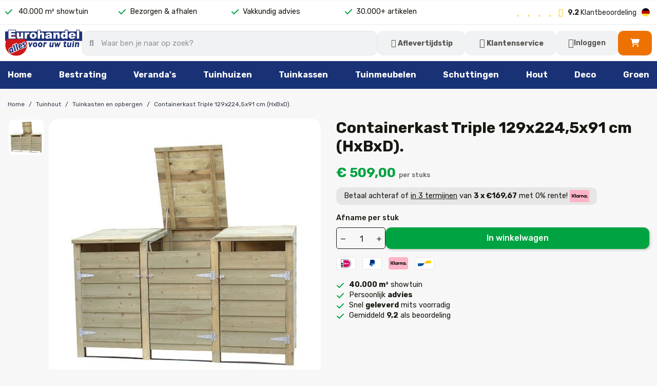

--- FILE ---
content_type: text/html; charset=utf-8
request_url: https://shop.eurohandel.nl/nl/tuinkasten-en-opbergen/2459-containerkast-triple-129x2245x91-cm-hxbxd.html
body_size: 28061
content:
<!doctype html>
<html lang="nl-NL">

  <head>
    
      
  <meta charset="utf-8">


  <meta http-equiv="x-ua-compatible" content="ie=edge">



  <title>Containerkast Triple 129x224,5x91 cm (HxBxD).</title>
  
    
  
  <meta name="description" content="">
  <meta name="keywords" content="">
        <link rel="canonical" href="https://shop.eurohandel.nl/nl/tuinkasten-en-opbergen/2459-containerkast-triple-129x2245x91-cm-hxbxd.html">
    
          <link rel="alternate" href="https://shop.eurohandel.nl/nl/tuinkasten-en-opbergen/2459-containerkast-triple-129x2245x91-cm-hxbxd.html" hreflang="nl-nl">
          <link rel="alternate" href="https://shop.eurohandel.nl/de/garten-schraenke/2459-containerkast-triple-126-x-209-x-96-cm-hxbxd.html" hreflang="de-de">
      
  
  
    <script type="application/ld+json">
  {
    "@context": "https://schema.org",
    "@type": "Organization",
    "name" : "Eurohandel",
    "url" : "https://shop.eurohandel.nl/nl/"
         ,"logo": {
        "@type": "ImageObject",
        "url":"https://shop.eurohandel.nl/img/logo-1741868592.jpg"
      }
      }
</script>

<script type="application/ld+json">
  {
    "@context": "https://schema.org",
    "@type": "WebPage",
    "isPartOf": {
      "@type": "WebSite",
      "url":  "https://shop.eurohandel.nl/nl/",
      "name": "Eurohandel"
    },
    "name": "Containerkast Triple 129x224,5x91 cm (HxBxD).",
    "url":  "https://shop.eurohandel.nl/nl/tuinkasten-en-opbergen/2459-containerkast-triple-129x2245x91-cm-hxbxd.html"
  }
</script>


  <script type="application/ld+json">
    {
      "@context": "https://schema.org",
      "@type": "BreadcrumbList",
      "itemListElement": [
                  {
            "@type": "ListItem",
            "position": 1,
            "name": "Home",
            "item": "https://shop.eurohandel.nl/nl/"
          },                  {
            "@type": "ListItem",
            "position": 2,
            "name": "Tuinhout",
            "item": "https://shop.eurohandel.nl/nl/112-tuinhout"
          },                  {
            "@type": "ListItem",
            "position": 3,
            "name": "Tuinkasten en opbergen",
            "item": "https://shop.eurohandel.nl/nl/120-tuinkasten-en-opbergen"
          },                  {
            "@type": "ListItem",
            "position": 4,
            "name": "Containerkast Triple 129x224,5x91 cm (HxBxD).",
            "item": "https://shop.eurohandel.nl/nl/tuinkasten-en-opbergen/2459-containerkast-triple-129x2245x91-cm-hxbxd.html"
          }              ]
    }
  </script>
  
  
  
   <script type="application/ld+json">
{
	"@context": "https://schema.org/",
	"@type": "Product",
	"name": "Containerkast Triple 129x224,5x91 cm (HxBxD).",
	"description": "",
	"category": "Tuinkasten en opbergen",
	"image" :"https://shop.eurohandel.nl/1561-home_default/containerkast-triple-129x2245x91-cm-hxbxd.jpg",
	"sku": "217-081",
	"mpn": "217-081",
	"gtin13": "6",
	"brand": {
		"@type": "Brand",
		"name": "Eurohandel"
	},
	"weight": {
			"@context": "https://schema.org",
			"@type": "QuantitativeValue",
			"value": "21.000000",
			"unitCode": "kg"
	},
	"offers": {
		"@type": "Offer",
		"priceCurrency": "EUR",
		"name": "Containerkast Triple 129x224,5x91 cm (HxBxD).",
		"price": "509",
		"url": "https://shop.eurohandel.nl/nl/tuinkasten-en-opbergen/2459-containerkast-triple-129x2245x91-cm-hxbxd.html",
		"priceValidUntil": "2026-01-31",
			"image": ["https://shop.eurohandel.nl/1561-large_default/containerkast-triple-129x2245x91-cm-hxbxd.jpg"],
			"sku": "217-081",
		"mpn": "217-081",
			"gtin13": "06",
				"availability": "https://schema.org/BackOrder",
		"seller": {
			"@type": "Organization",
			"name": "Eurohandel"
		}
	},
	"url": "https://shop.eurohandel.nl/nl/tuinkasten-en-opbergen/2459-containerkast-triple-129x2245x91-cm-hxbxd.html"
}
</script>
  
  
    
  

  
    <meta property="og:title" content="Containerkast Triple 129x224,5x91 cm (HxBxD)." />
    <meta property="og:description" content="" />
    <meta property="og:url" content="https://shop.eurohandel.nl/nl/tuinkasten-en-opbergen/2459-containerkast-triple-129x2245x91-cm-hxbxd.html" />
    <meta property="og:site_name" content="Eurohandel" />
        



  <meta name="viewport" content="width=device-width, initial-scale=1">



<!-- Server Side Tracking by Taggrs.io -->
 <script>(function(w,d,s,l,i){w[l]=w[l]||[];w[l].push({'gtm.start':new Date().getTime(),event:'gtm.js'});var f=d.getElementsByTagName(s)[0],j=d.createElement(s),dl=l!='dataLayer'?'&l='+l:'';j.async=true;j.src='https://tag.eurohandel.nl/Kh78q4mhku.js?tg='+i+dl;f.parentNode.insertBefore(j,f);})(window,document,'script','dataLayer','PC6TR7G');</script> 
<!-- End Server Side Tracking by Taggrs.io -->



  <link rel="icon" type="image/vnd.microsoft.icon" href="https://shop.eurohandel.nl/img/favicon.ico?1741868612">
  <link rel="shortcut icon" type="image/x-icon" href="https://shop.eurohandel.nl/img/favicon.ico?1741868612">



  



  	

  <script type="text/javascript">
        var currCode = "EUR";
        var gcConfig = {"currentPageType":"cart","cartThumbnailReplacementEnabled":true,"cartThumbnailSelector":".product-line-grid:has([data-id_customization=\"{id_customization}\"]) img","confirmationThumbnailReplacementEnabled":true,"confirmationThumbnailSelector":".order-line:has([data-target=\"#product-customizations-modal-{id_customization}\"]) img"};
        var gcControllerUrl = "https:\/\/shop.eurohandel.nl\/nl\/module\/giftcard\/giftcardimage";
        var gcGiftCardData = [];
        var gcPrestashopToken = "21f10b8bc63bff874189aee8b377ffba";
        var isModernCartEnabled = 1;
        var isVersionGreaterOrEqualTo177 = 1;
        var mollieSubAjaxUrl = "https:\/\/shop.eurohandel.nl\/nl\/module\/mollie\/ajax";
        var prestashop = {"cart":{"products":[],"totals":{"total":{"type":"total","label":"Totaal","amount":0,"value":"\u20ac\u00a00,00"},"total_including_tax":{"type":"total","label":"Totaal (incl. btw)","amount":0,"value":"\u20ac\u00a00,00"},"total_excluding_tax":{"type":"total","label":"Totaal (excl. btw)","amount":0,"value":"\u20ac\u00a00,00"}},"subtotals":{"products":{"type":"products","label":"Subtotaal","amount":0,"value":"\u20ac\u00a00,00"},"discounts":null,"shipping":{"type":"shipping","label":"Verzending","amount":0,"value":""},"tax":null},"products_count":0,"summary_string":"0 artikelen","vouchers":{"allowed":1,"added":[]},"discounts":[],"minimalPurchase":20,"minimalPurchaseRequired":"Onze minimale bestelwaarde is \u20ac\u00a020,00. Voeg extra artikelen toe."},"currency":{"id":1,"name":"Euro","iso_code":"EUR","iso_code_num":"978","sign":"\u20ac"},"customer":{"lastname":null,"firstname":null,"email":null,"birthday":null,"newsletter":null,"newsletter_date_add":null,"optin":null,"website":null,"company":null,"siret":null,"ape":null,"is_logged":false,"gender":{"type":null,"name":null},"addresses":[]},"country":{"id_zone":11,"id_currency":0,"call_prefix":31,"iso_code":"NL","active":"1","contains_states":"1","need_identification_number":"0","need_zip_code":"1","zip_code_format":"NNNNLL","display_tax_label":"1","name":"Nederland","id":13},"language":{"name":"Nederlands (Dutch)","iso_code":"nl","locale":"nl-NL","language_code":"nl-nl","active":"1","is_rtl":"0","date_format_lite":"d-m-Y","date_format_full":"d-m-Y H:i:s","id":1},"page":{"title":"","canonical":"https:\/\/shop.eurohandel.nl\/nl\/tuinkasten-en-opbergen\/2459-containerkast-triple-129x2245x91-cm-hxbxd.html","meta":{"title":"Containerkast Triple 129x224,5x91 cm (HxBxD).","description":"","keywords":"","robots":"index"},"page_name":"product","body_classes":{"lang-nl":true,"lang-rtl":false,"country-NL":true,"currency-EUR":true,"layout-full-width":true,"page-product":true,"tax-display-enabled":true,"page-customer-account":false,"product-id-2459":true,"product-Containerkast Triple 129x224,5x91 cm (HxBxD).":true,"product-id-category-120":true,"product-id-manufacturer-0":true,"product-id-supplier-0":true,"product-available-for-order":true},"admin_notifications":[],"password-policy":{"feedbacks":{"0":"Erg zwak","1":"Zwak","2":"gemiddeld","3":"Sterk","4":"Heel sterk","Straight rows of keys are easy to guess":"Rechte rijen toetsen zijn gemakkelijk te raden","Short keyboard patterns are easy to guess":"Korte toetsenbordpatronen zijn gemakkelijk te raden","Use a longer keyboard pattern with more turns":"Gebruik een langer toetsenbordpatroon met meer beurten","Repeats like \"aaa\" are easy to guess":"Herhalingen zoals \"aaa\" zijn gemakkelijk te raden","Repeats like \"abcabcabc\" are only slightly harder to guess than \"abc\"":"Herhalingen zoals \"abcabcabc\" zijn slechts iets moeilijker te raden dan \"abc\"","Sequences like abc or 6543 are easy to guess":"Reeksen zoals \"abc\" of \"6543\" zijn gemakkelijk te raden","Recent years are easy to guess":"Recente jaren zijn gemakkelijk te raden","Dates are often easy to guess":"Datums zijn vaak gemakkelijk te raden","This is a top-10 common password":"Dit is een top-10 veelgebruikt wachtwoord","This is a top-100 common password":"Dit is een top-100 veelgebruikt wachtwoord","This is a very common password":"Dit is een veelgebruikt wachtwoord","This is similar to a commonly used password":"Dit is vergelijkbaar met een veelgebruikt wachtwoord","A word by itself is easy to guess":"Een woord op zich is gemakkelijk te raden","Names and surnames by themselves are easy to guess":"Namen en achternamen zijn op zichzelf gemakkelijk te raden","Common names and surnames are easy to guess":"Veelvoorkomende namen en achternamen zijn gemakkelijk te raden","Use a few words, avoid common phrases":"Gebruik een paar woorden, vermijd veelvoorkomende zinnen","No need for symbols, digits, or uppercase letters":"Geen symbolen, cijfers of hoofdletters nodig","Avoid repeated words and characters":"Vermijd herhaalde woorden en tekens","Avoid sequences":"Vermijd reeksen","Avoid recent years":"Vermijd recente jaren","Avoid years that are associated with you":"Vermijd jaren die aan jou zijn gekoppeld","Avoid dates and years that are associated with you":"Vermijd datums en jaren die aan jou zijn gekoppeld","Capitalization doesn't help very much":"Hoofdletters helpen niet veel","All-uppercase is almost as easy to guess as all-lowercase":"Geheel in hoofdletters is bijna net zo gemakkelijk te raden als geheel in kleine letters","Reversed words aren't much harder to guess":"Omgekeerde woorden zijn niet veel moeilijker te raden","Predictable substitutions like '@' instead of 'a' don't help very much":"Voorspelbare vervangingen zoals \"@\" in plaats van \"a\" helpen niet erg","Add another word or two. Uncommon words are better.":"Voeg nog een of twee woorden toe. Ongewone woorden zijn beter."}}},"shop":{"name":"Eurohandel","logo":"https:\/\/shop.eurohandel.nl\/img\/logo-1741868592.jpg","stores_icon":"https:\/\/shop.eurohandel.nl\/img\/logo_stores.png","favicon":"https:\/\/shop.eurohandel.nl\/img\/favicon.ico"},"core_js_public_path":"\/themes\/","urls":{"base_url":"https:\/\/shop.eurohandel.nl\/","current_url":"https:\/\/shop.eurohandel.nl\/nl\/tuinkasten-en-opbergen\/2459-containerkast-triple-129x2245x91-cm-hxbxd.html","shop_domain_url":"https:\/\/shop.eurohandel.nl","img_ps_url":"https:\/\/shop.eurohandel.nl\/img\/","img_cat_url":"https:\/\/shop.eurohandel.nl\/img\/c\/","img_lang_url":"https:\/\/shop.eurohandel.nl\/img\/l\/","img_prod_url":"https:\/\/shop.eurohandel.nl\/img\/p\/","img_manu_url":"https:\/\/shop.eurohandel.nl\/img\/m\/","img_sup_url":"https:\/\/shop.eurohandel.nl\/img\/su\/","img_ship_url":"https:\/\/shop.eurohandel.nl\/img\/s\/","img_store_url":"https:\/\/shop.eurohandel.nl\/img\/st\/","img_col_url":"https:\/\/shop.eurohandel.nl\/img\/co\/","img_url":"https:\/\/shop.eurohandel.nl\/themes\/classic\/assets\/img\/","css_url":"https:\/\/shop.eurohandel.nl\/themes\/classic\/assets\/css\/","js_url":"https:\/\/shop.eurohandel.nl\/themes\/classic\/assets\/js\/","pic_url":"https:\/\/shop.eurohandel.nl\/upload\/","theme_assets":"https:\/\/shop.eurohandel.nl\/themes\/classic\/assets\/","theme_dir":"https:\/\/shop.eurohandel.nl\/var\/www\/vhosts\/eurohandel.nl\/shop.eurohandel.nl\/themes\/MovaWorks\/","child_theme_assets":"https:\/\/shop.eurohandel.nl\/themes\/MovaWorks\/assets\/","child_img_url":"https:\/\/shop.eurohandel.nl\/themes\/MovaWorks\/assets\/img\/","child_css_url":"https:\/\/shop.eurohandel.nl\/themes\/MovaWorks\/assets\/css\/","child_js_url":"https:\/\/shop.eurohandel.nl\/themes\/MovaWorks\/assets\/js\/","pages":{"address":"https:\/\/shop.eurohandel.nl\/nl\/adres","addresses":"https:\/\/shop.eurohandel.nl\/nl\/adressen","authentication":"https:\/\/shop.eurohandel.nl\/nl\/aanmelden","manufacturer":"https:\/\/shop.eurohandel.nl\/nl\/brands","cart":"https:\/\/shop.eurohandel.nl\/nl\/winkelmandje","category":"https:\/\/shop.eurohandel.nl\/nl\/index.php?controller=category","cms":"https:\/\/shop.eurohandel.nl\/nl\/index.php?controller=cms","contact":"https:\/\/shop.eurohandel.nl\/nl\/contact","discount":"https:\/\/shop.eurohandel.nl\/nl\/korting","guest_tracking":"https:\/\/shop.eurohandel.nl\/nl\/bestelling-volgen-als-gast","history":"https:\/\/shop.eurohandel.nl\/nl\/besteloverzicht","identity":"https:\/\/shop.eurohandel.nl\/nl\/persoonlijke-gegevens","index":"https:\/\/shop.eurohandel.nl\/nl\/","my_account":"https:\/\/shop.eurohandel.nl\/nl\/mijn-account","order_confirmation":"https:\/\/shop.eurohandel.nl\/nl\/order-bevestiging","order_detail":"https:\/\/shop.eurohandel.nl\/nl\/index.php?controller=order-detail","order_follow":"https:\/\/shop.eurohandel.nl\/nl\/bestelling-volgen","order":"https:\/\/shop.eurohandel.nl\/nl\/bestelling","order_return":"https:\/\/shop.eurohandel.nl\/nl\/index.php?controller=order-return","order_slip":"https:\/\/shop.eurohandel.nl\/nl\/bestel-bon","pagenotfound":"https:\/\/shop.eurohandel.nl\/nl\/pagina-niet-gevonden","password":"https:\/\/shop.eurohandel.nl\/nl\/wachtwoord-opvragen","pdf_invoice":"https:\/\/shop.eurohandel.nl\/nl\/index.php?controller=pdf-invoice","pdf_order_return":"https:\/\/shop.eurohandel.nl\/nl\/index.php?controller=pdf-order-return","pdf_order_slip":"https:\/\/shop.eurohandel.nl\/nl\/index.php?controller=pdf-order-slip","prices_drop":"https:\/\/shop.eurohandel.nl\/nl\/aanbiedingen","product":"https:\/\/shop.eurohandel.nl\/nl\/index.php?controller=product","registration":"https:\/\/shop.eurohandel.nl\/nl\/index.php?controller=registration","search":"https:\/\/shop.eurohandel.nl\/nl\/zoeken","sitemap":"https:\/\/shop.eurohandel.nl\/nl\/sitemap","stores":"https:\/\/shop.eurohandel.nl\/nl\/winkels","supplier":"https:\/\/shop.eurohandel.nl\/nl\/leverancier","new_products":"https:\/\/shop.eurohandel.nl\/nl\/nieuwe-producten","brands":"https:\/\/shop.eurohandel.nl\/nl\/brands","register":"https:\/\/shop.eurohandel.nl\/nl\/index.php?controller=registration","order_login":"https:\/\/shop.eurohandel.nl\/nl\/bestelling?login=1"},"alternative_langs":{"nl-nl":"https:\/\/shop.eurohandel.nl\/nl\/tuinkasten-en-opbergen\/2459-containerkast-triple-129x2245x91-cm-hxbxd.html","de-de":"https:\/\/shop.eurohandel.nl\/de\/garten-schraenke\/2459-containerkast-triple-126-x-209-x-96-cm-hxbxd.html"},"actions":{"logout":"https:\/\/shop.eurohandel.nl\/nl\/?mylogout="},"no_picture_image":{"bySize":{"small_default":{"url":"https:\/\/shop.eurohandel.nl\/img\/p\/nl-default-small_default.jpg","width":100,"height":100},"cart_default":{"url":"https:\/\/shop.eurohandel.nl\/img\/p\/nl-default-cart_default.jpg","width":125,"height":125},"home_default":{"url":"https:\/\/shop.eurohandel.nl\/img\/p\/nl-default-home_default.jpg","width":380,"height":380},"medium_default":{"url":"https:\/\/shop.eurohandel.nl\/img\/p\/nl-default-medium_default.jpg","width":555,"height":555},"large_default":{"url":"https:\/\/shop.eurohandel.nl\/img\/p\/nl-default-large_default.jpg","width":800,"height":800}},"small":{"url":"https:\/\/shop.eurohandel.nl\/img\/p\/nl-default-small_default.jpg","width":100,"height":100},"medium":{"url":"https:\/\/shop.eurohandel.nl\/img\/p\/nl-default-home_default.jpg","width":380,"height":380},"large":{"url":"https:\/\/shop.eurohandel.nl\/img\/p\/nl-default-large_default.jpg","width":800,"height":800},"legend":""}},"configuration":{"display_taxes_label":true,"display_prices_tax_incl":true,"is_catalog":false,"show_prices":true,"opt_in":{"partner":false},"quantity_discount":{"type":"discount","label":"Eenheidskorting"},"voucher_enabled":1,"return_enabled":0},"field_required":[],"breadcrumb":{"links":[{"title":"Home","url":"https:\/\/shop.eurohandel.nl\/nl\/"},{"title":"Tuinhout","url":"https:\/\/shop.eurohandel.nl\/nl\/112-tuinhout"},{"title":"Tuinkasten en opbergen","url":"https:\/\/shop.eurohandel.nl\/nl\/120-tuinkasten-en-opbergen"},{"title":"Containerkast Triple 129x224,5x91 cm (HxBxD).","url":"https:\/\/shop.eurohandel.nl\/nl\/tuinkasten-en-opbergen\/2459-containerkast-triple-129x2245x91-cm-hxbxd.html"}],"count":4},"link":{"protocol_link":"https:\/\/","protocol_content":"https:\/\/"},"time":1768589629,"static_token":"21f10b8bc63bff874189aee8b377ffba","token":"aac53e4094e0bc7399a5f2d36288b991","debug":false};
      </script>
		<link rel="stylesheet" href="https://fonts.googleapis.com/css?family=Rubik:100,100italic,200,200italic,300,300italic,400,400italic,500,500italic,600,600italic,700,700italic,800,800italic,900,900italic&amp;display=swap" media="all">
		<link rel="stylesheet" href="https://fonts.googleapis.com/css?family=Rubik" media="all">
		<link rel="stylesheet" href="https://shop.eurohandel.nl/themes/MovaWorks/assets/cache/theme-c6fc45399.css" media="all">
	
	
	<script src="https://challenges.cloudflare.com/turnstile/v0/api.js" async></script>


	<script>
			var ceFrontendConfig = {"environmentMode":{"edit":false,"wpPreview":false},"is_rtl":false,"breakpoints":{"xs":0,"sm":480,"md":768,"lg":1025,"xl":1440,"xxl":1600},"version":"2.13.0.1","urls":{"assets":"\/modules\/creativeelements\/views\/"},"productQuickView":0,"settings":{"page":[],"general":{"elementor_global_image_lightbox":"1","elementor_lightbox_enable_counter":"yes","elementor_lightbox_enable_fullscreen":"yes","elementor_lightbox_enable_zoom":"yes","elementor_lightbox_title_src":"title","elementor_lightbox_description_src":"caption"},"editorPreferences":[]},"post":{"id":"2459030101","title":"Containerkast%20Triple%20129x224%2C5x91%20cm%20%28HxBxD%29.","excerpt":""}};
		</script>
        <link rel="preload" href="/modules/creativeelements/views/lib/ceicons/fonts/ceicons.woff2?8goggd" as="font" type="font/woff2" crossorigin>
        


  
<!-- Server Side Tagging by TAGGRS -->
<script>(function(w,d,s,l,i){w[l]=w[l]||[];w[l].push({'gtm.start':new Date().getTime(),event:'gtm.js'});var f=d.getElementsByTagName(s)[0],j=d.createElement(s),dl=l!='dataLayer'?'&l='+l:'';j.async=true;j.src='https://tag.eurohandel.nl/gtm.js?id='+i+dl;f.parentNode.insertBefore(j,f);})(window,document,'script','dataLayer','GTM-PC6TR7G');</script>
<!-- End Server Side Tagging by TAGGRS -->


<style>.mm_menu_content_title{
    font-family: 'Rubik'!important;
}
.ets_mm_megamenu .mm_menus_li .h4,
.ets_mm_megamenu .mm_menus_li .h5,
.ets_mm_megamenu .mm_menus_li .h6,
.ets_mm_megamenu .mm_menus_li .h1,
.ets_mm_megamenu .mm_menus_li .h2,
.ets_mm_megamenu .mm_menus_li .h3,
.ets_mm_megamenu .mm_menus_li .h4 *:not(i),
.ets_mm_megamenu .mm_menus_li .h5 *:not(i),
.ets_mm_megamenu .mm_menus_li .h6 *:not(i),
.ets_mm_megamenu .mm_menus_li .h1 *:not(i),
.ets_mm_megamenu .mm_menus_li .h2 *:not(i),
.ets_mm_megamenu .mm_menus_li .h3 *:not(i),
.ets_mm_megamenu .mm_menus_li > a{
    font-family: 'Rubik';
}
.ets_mm_megamenu *:not(.fa):not(i){
    font-family: 'Rubik';
}

.ets_mm_block *{
    font-size: 16px;
}    

@media (min-width: 768px){
/*layout 1*/
    .ets_mm_megamenu.layout_layout1{
        background: #193276;
    }
    .ets_mm_megamenu.layout_layout1:not(.ybc_vertical_menu) .mm_menus_ul{
         background: #193276;
    }

    #header .layout_layout1:not(.ybc_vertical_menu) .mm_menus_li > a,
    .layout_layout1 .ybc-menu-vertical-button,
    .layout_layout1 .mm_extra_item *{
        color: #ffffff
    }
    .layout_layout1 .ybc-menu-vertical-button .ybc-menu-button-toggle_icon_default .icon-bar{
        background-color: #ffffff
    }
    .layout_layout1:not(.click_open_submenu) .mm_menus_li:hover > a,
    .layout_layout1.click_open_submenu .mm_menus_li.open_li > a,
    .layout_layout1 .mm_menus_li.active > a,
    #header .layout_layout1:not(.click_open_submenu) .mm_menus_li:hover > a,
    #header .layout_layout1.click_open_submenu .mm_menus_li.open_li > a,
    #header .layout_layout1 .mm_menus_li.menu_hover > a,
    .layout_layout1:hover .ybc-menu-vertical-button,
    .layout_layout1 .mm_extra_item button[type="submit"]:hover i,
    #header .layout_layout1 .mm_menus_li.active > a{
        color: #193276;
    }
    
    .layout_layout1:not(.ybc_vertical_menu):not(.click_open_submenu) .mm_menus_li > a:before,
    .layout_layout1:not(.ybc_vertical_menu).click_open_submenu .mm_menus_li.open_li > a:before,
    .layout_layout1.ybc_vertical_menu:hover .ybc-menu-vertical-button:before,
    .layout_layout1:hover .ybc-menu-vertical-button .ybc-menu-button-toggle_icon_default .icon-bar,
    .ybc-menu-vertical-button.layout_layout1:hover{background-color: #193276;}
    
    .layout_layout1:not(.ybc_vertical_menu):not(.click_open_submenu) .mm_menus_li:hover > a,
    .layout_layout1:not(.ybc_vertical_menu).click_open_submenu .mm_menus_li.open_li > a,
    .layout_layout1:not(.ybc_vertical_menu) .mm_menus_li.menu_hover > a,
    .ets_mm_megamenu.layout_layout1.ybc_vertical_menu:hover,
    #header .layout_layout1:not(.ybc_vertical_menu):not(.click_open_submenu) .mm_menus_li:hover > a,
    #header .layout_layout1:not(.ybc_vertical_menu).click_open_submenu .mm_menus_li.open_li > a,
    #header .layout_layout1:not(.ybc_vertical_menu) .mm_menus_li.menu_hover > a,
    .ets_mm_megamenu.layout_layout1.ybc_vertical_menu:hover{
        background: #ffffff;
    }
    
    .layout_layout1.ets_mm_megamenu .mm_columns_ul,
    .layout_layout1.ybc_vertical_menu .mm_menus_ul{
        background-color: #ffffff;
    }
    #header .layout_layout1 .ets_mm_block_content a,
    #header .layout_layout1 .ets_mm_block_content p,
    .layout_layout1.ybc_vertical_menu .mm_menus_li > a,
    #header .layout_layout1.ybc_vertical_menu .mm_menus_li > a{
        color: #414141;
    }
    
    .layout_layout1 .mm_columns_ul .h1,
    .layout_layout1 .mm_columns_ul .h2,
    .layout_layout1 .mm_columns_ul .h3,
    .layout_layout1 .mm_columns_ul .h4,
    .layout_layout1 .mm_columns_ul .h5,
    .layout_layout1 .mm_columns_ul .h6,
    .layout_layout1 .mm_columns_ul .ets_mm_block > .h1 a,
    .layout_layout1 .mm_columns_ul .ets_mm_block > .h2 a,
    .layout_layout1 .mm_columns_ul .ets_mm_block > .h3 a,
    .layout_layout1 .mm_columns_ul .ets_mm_block > .h4 a,
    .layout_layout1 .mm_columns_ul .ets_mm_block > .h5 a,
    .layout_layout1 .mm_columns_ul .ets_mm_block > .h6 a,
    #header .layout_layout1 .mm_columns_ul .ets_mm_block > .h1 a,
    #header .layout_layout1 .mm_columns_ul .ets_mm_block > .h2 a,
    #header .layout_layout1 .mm_columns_ul .ets_mm_block > .h3 a,
    #header .layout_layout1 .mm_columns_ul .ets_mm_block > .h4 a,
    #header .layout_layout1 .mm_columns_ul .ets_mm_block > .h5 a,
    #header .layout_layout1 .mm_columns_ul .ets_mm_block > .h6 a,
    .layout_layout1 .mm_columns_ul .h1,
    .layout_layout1 .mm_columns_ul .h2,
    .layout_layout1 .mm_columns_ul .h3,
    .layout_layout1 .mm_columns_ul .h4,
    .layout_layout1 .mm_columns_ul .h5,
    .layout_layout1 .mm_columns_ul .h6{
        color: #414141;
    }
    
    
    .layout_layout1 li:hover > a,
    .layout_layout1 li > a:hover,
    .layout_layout1 .mm_tabs_li.open .mm_tab_toggle_title,
    .layout_layout1 .mm_tabs_li.open .mm_tab_toggle_title a,
    .layout_layout1 .mm_tabs_li:hover .mm_tab_toggle_title,
    .layout_layout1 .mm_tabs_li:hover .mm_tab_toggle_title a,
    #header .layout_layout1 .mm_tabs_li.open .mm_tab_toggle_title,
    #header .layout_layout1 .mm_tabs_li.open .mm_tab_toggle_title a,
    #header .layout_layout1 .mm_tabs_li:hover .mm_tab_toggle_title,
    #header .layout_layout1 .mm_tabs_li:hover .mm_tab_toggle_title a,
    .layout_layout1.ybc_vertical_menu .mm_menus_li > a,
    #header .layout_layout1 li:hover > a,
    .layout_layout1.ybc_vertical_menu:not(.click_open_submenu) .mm_menus_li:hover > a,
    .layout_layout1.ybc_vertical_menu.click_open_submenu .mm_menus_li.open_li > a,
    #header .layout_layout1.ybc_vertical_menu:not(.click_open_submenu) .mm_menus_li:hover > a,
    #header .layout_layout1.ybc_vertical_menu.click_open_submenu .mm_menus_li.open_li > a,
    #header .layout_layout1 .mm_columns_ul .mm_block_type_product .product-title > a:hover,
    #header .layout_layout1 li > a:hover{color: #193276;}
    
    
/*end layout 1*/
    
    
    /*layout 2*/
    .ets_mm_megamenu.layout_layout2{
        background-color: #3cabdb;
    }
    
    #header .layout_layout2:not(.ybc_vertical_menu) .mm_menus_li > a,
    .layout_layout2 .ybc-menu-vertical-button,
    .layout_layout2 .mm_extra_item *{
        color: #ffffff
    }
    .layout_layout2 .ybc-menu-vertical-button .ybc-menu-button-toggle_icon_default .icon-bar{
        background-color: #ffffff
    }
    .layout_layout2:not(.ybc_vertical_menu):not(.click_open_submenu) .mm_menus_li:hover > a,
    .layout_layout2:not(.ybc_vertical_menu).click_open_submenu .mm_menus_li.open_li > a,
    .layout_layout2:not(.ybc_vertical_menu) .mm_menus_li.active > a,
    #header .layout_layout2:not(.ybc_vertical_menu):not(.click_open_submenu) .mm_menus_li:hover > a,
    #header .layout_layout2:not(.ybc_vertical_menu).click_open_submenu .mm_menus_li.open_li > a,
    .layout_layout2:hover .ybc-menu-vertical-button,
    .layout_layout2 .mm_extra_item button[type="submit"]:hover i,
    #header .layout_layout2:not(.ybc_vertical_menu) .mm_menus_li.active > a{color: #ffffff;}
    
    .layout_layout2:hover .ybc-menu-vertical-button .ybc-menu-button-toggle_icon_default .icon-bar{
        background-color: #ffffff;
    }
    .layout_layout2:not(.ybc_vertical_menu):not(.click_open_submenu) .mm_menus_li:hover > a,
    .layout_layout2:not(.ybc_vertical_menu).click_open_submenu .mm_menus_li.open_li > a,
    #header .layout_layout2:not(.ybc_vertical_menu):not(.click_open_submenu) .mm_menus_li:hover > a,
    #header .layout_layout2:not(.ybc_vertical_menu).click_open_submenu .mm_menus_li.open_li > a,
    .ets_mm_megamenu.layout_layout2.ybc_vertical_menu:hover{
        background-color: #50b4df;
    }
    
    .layout_layout2.ets_mm_megamenu .mm_columns_ul,
    .layout_layout2.ybc_vertical_menu .mm_menus_ul{
        background-color: #ffffff;
    }
    #header .layout_layout2 .ets_mm_block_content a,
    .layout_layout2.ybc_vertical_menu .mm_menus_li > a,
    #header .layout_layout2.ybc_vertical_menu .mm_menus_li > a,
    #header .layout_layout2 .ets_mm_block_content p{
        color: #666666;
    }
    
    .layout_layout2 .mm_columns_ul .h1,
    .layout_layout2 .mm_columns_ul .h2,
    .layout_layout2 .mm_columns_ul .h3,
    .layout_layout2 .mm_columns_ul .h4,
    .layout_layout2 .mm_columns_ul .h5,
    .layout_layout2 .mm_columns_ul .h6,
    .layout_layout2 .mm_columns_ul .ets_mm_block > .h1 a,
    .layout_layout2 .mm_columns_ul .ets_mm_block > .h2 a,
    .layout_layout2 .mm_columns_ul .ets_mm_block > .h3 a,
    .layout_layout2 .mm_columns_ul .ets_mm_block > .h4 a,
    .layout_layout2 .mm_columns_ul .ets_mm_block > .h5 a,
    .layout_layout2 .mm_columns_ul .ets_mm_block > .h6 a,
    #header .layout_layout2 .mm_columns_ul .ets_mm_block > .h1 a,
    #header .layout_layout2 .mm_columns_ul .ets_mm_block > .h2 a,
    #header .layout_layout2 .mm_columns_ul .ets_mm_block > .h3 a,
    #header .layout_layout2 .mm_columns_ul .ets_mm_block > .h4 a,
    #header .layout_layout2 .mm_columns_ul .ets_mm_block > .h5 a,
    #header .layout_layout2 .mm_columns_ul .ets_mm_block > .h6 a,
    .layout_layout2 .mm_columns_ul .h1,
    .layout_layout2 .mm_columns_ul .h2,
    .layout_layout2 .mm_columns_ul .h3,
    .layout_layout2 .mm_columns_ul .h4,
    .layout_layout2 .mm_columns_ul .h5,
    .layout_layout2 .mm_columns_ul .h6{
        color: #414141;
    }
    
    
    .layout_layout2 li:hover > a,
    .layout_layout2 li > a:hover,
    .layout_layout2 .mm_tabs_li.open .mm_tab_toggle_title,
    .layout_layout2 .mm_tabs_li.open .mm_tab_toggle_title a,
    .layout_layout2 .mm_tabs_li:hover .mm_tab_toggle_title,
    .layout_layout2 .mm_tabs_li:hover .mm_tab_toggle_title a,
    #header .layout_layout2 .mm_tabs_li.open .mm_tab_toggle_title,
    #header .layout_layout2 .mm_tabs_li.open .mm_tab_toggle_title a,
    #header .layout_layout2 .mm_tabs_li:hover .mm_tab_toggle_title,
    #header .layout_layout2 .mm_tabs_li:hover .mm_tab_toggle_title a,
    #header .layout_layout2 li:hover > a,
    .layout_layout2.ybc_vertical_menu .mm_menus_li > a,
    .layout_layout2.ybc_vertical_menu:not(.click_open_submenu) .mm_menus_li:hover > a,
    .layout_layout2.ybc_vertical_menu.click_open_submenu .mm_menus_li.open_li > a,
    #header .layout_layout2.ybc_vertical_menu:not(.click_open_submenu) .mm_menus_li:hover > a,
    #header .layout_layout2.ybc_vertical_menu.click_open_submenu.open_li .mm_menus_li > a,
    #header .layout_layout2 .mm_columns_ul .mm_block_type_product .product-title > a:hover,
    #header .layout_layout2 li > a:hover{color: #fc4444;}
    
    
    
    /*layout 3*/
    .ets_mm_megamenu.layout_layout3,
    .layout_layout3 .mm_tab_li_content{
        background-color: #333333;
        
    }
    #header .layout_layout3:not(.ybc_vertical_menu) .mm_menus_li > a,
    .layout_layout3 .ybc-menu-vertical-button,
    .layout_layout3 .mm_extra_item *{
        color: #ffffff
    }
    .layout_layout3 .ybc-menu-vertical-button .ybc-menu-button-toggle_icon_default .icon-bar{
        background-color: #ffffff
    }
    .layout_layout3:not(.click_open_submenu) .mm_menus_li:hover > a,
    .layout_layout3.click_open_submenu .mm_menus_li.open_li > a,
    .layout_layout3 .mm_menus_li.active > a,
    .layout_layout3 .mm_extra_item button[type="submit"]:hover i,
    #header .layout_layout3:not(.click_open_submenu) .mm_menus_li:hover > a,
    #header .layout_layout3.click_open_submenu .mm_menus_li.open_li > a,
    #header .layout_layout3 .mm_menus_li.active > a,
    .layout_layout3:hover .ybc-menu-vertical-button,
    .layout_layout3:hover .ybc-menu-vertical-button .ybc-menu-button-toggle_icon_default .icon-bar{
        color: #ffffff;
    }
    
    .layout_layout3:not(.ybc_vertical_menu):not(.click_open_submenu) .mm_menus_li:hover > a,
    .layout_layout3:not(.ybc_vertical_menu).click_open_submenu .mm_menus_li.open_li > a,
    #header .layout_layout3:not(.ybc_vertical_menu):not(.click_open_submenu) .mm_menus_li:hover > a,
    #header .layout_layout3:not(.ybc_vertical_menu).click_open_submenu .mm_menus_li.open_li > a,
    .ets_mm_megamenu.layout_layout3.ybc_vertical_menu:hover,
    .layout_layout3 .mm_tabs_li.open .mm_columns_contents_ul,
    .layout_layout3 .mm_tabs_li.open .mm_tab_li_content {
        background-color: #000000;
    }
    .layout_layout3 .mm_tabs_li.open.mm_tabs_has_content .mm_tab_li_content .mm_tab_name::before{
        border-right-color: #000000;
    }
    .layout_layout3.ets_mm_megamenu .mm_columns_ul,
    .ybc_vertical_menu.layout_layout3 .mm_menus_ul.ets_mn_submenu_full_height .mm_menus_li:hover a::before,
    .layout_layout3.ybc_vertical_menu .mm_menus_ul{
        background-color: #000000;
        border-color: #000000;
    }
    #header .layout_layout3 .ets_mm_block_content a,
    #header .layout_layout3 .ets_mm_block_content p,
    .layout_layout3.ybc_vertical_menu .mm_menus_li > a,
    #header .layout_layout3.ybc_vertical_menu .mm_menus_li > a{
        color: #dcdcdc;
    }
    
    .layout_layout3 .mm_columns_ul .h1,
    .layout_layout3 .mm_columns_ul .h2,
    .layout_layout3 .mm_columns_ul .h3,
    .layout_layout3 .mm_columns_ul .h4,
    .layout_layout3 .mm_columns_ul .h5,
    .layout_layout3 .mm_columns_ul .h6,
    .layout_layout3 .mm_columns_ul .ets_mm_block > .h1 a,
    .layout_layout3 .mm_columns_ul .ets_mm_block > .h2 a,
    .layout_layout3 .mm_columns_ul .ets_mm_block > .h3 a,
    .layout_layout3 .mm_columns_ul .ets_mm_block > .h4 a,
    .layout_layout3 .mm_columns_ul .ets_mm_block > .h5 a,
    .layout_layout3 .mm_columns_ul .ets_mm_block > .h6 a,
    #header .layout_layout3 .mm_columns_ul .ets_mm_block > .h1 a,
    #header .layout_layout3 .mm_columns_ul .ets_mm_block > .h2 a,
    #header .layout_layout3 .mm_columns_ul .ets_mm_block > .h3 a,
    #header .layout_layout3 .mm_columns_ul .ets_mm_block > .h4 a,
    #header .layout_layout3 .mm_columns_ul .ets_mm_block > .h5 a,
    #header .layout_layout3 .mm_columns_ul .ets_mm_block > .h6 a,
    .layout_layout3 .mm_columns_ul .h1,
    .layout_layout3 .mm_columns_ul .h2,
    .layout_layout3 .mm_columns_ul .h3,
    .layout_layout3.ybc_vertical_menu:not(.click_open_submenu) .mm_menus_li:hover > a,
    .layout_layout3.ybc_vertical_menu.click_open_submenu .mm_menus_li.open_li > a,
    #header .layout_layout3.ybc_vertical_menu:not(.click_open_submenu) .mm_menus_li:hover > a,
    #header .layout_layout3.ybc_vertical_menu.click_open_submenu .mm_menus_li.open_li > a,
    .layout_layout3 .mm_columns_ul .h4,
    .layout_layout3 .mm_columns_ul .h5,
    .layout_layout3 .mm_columns_ul .h6{
        color: #ec4249;
    }
    
    
    .layout_layout3 li:hover > a,
    .layout_layout3 li > a:hover,
    .layout_layout3 .mm_tabs_li.open .mm_tab_toggle_title,
    .layout_layout3 .mm_tabs_li.open .mm_tab_toggle_title a,
    .layout_layout3 .mm_tabs_li:hover .mm_tab_toggle_title,
    .layout_layout3 .mm_tabs_li:hover .mm_tab_toggle_title a,
    #header .layout_layout3 .mm_tabs_li.open .mm_tab_toggle_title,
    #header .layout_layout3 .mm_tabs_li.open .mm_tab_toggle_title a,
    #header .layout_layout3 .mm_tabs_li:hover .mm_tab_toggle_title,
    #header .layout_layout3 .mm_tabs_li:hover .mm_tab_toggle_title a,
    #header .layout_layout3 li:hover > a,
    #header .layout_layout3 .mm_columns_ul .mm_block_type_product .product-title > a:hover,
    #header .layout_layout3 li > a:hover,
    .layout_layout3.ybc_vertical_menu .mm_menus_li > a,
    .layout_layout3 .has-sub .ets_mm_categories li > a:hover,
    #header .layout_layout3 .has-sub .ets_mm_categories li > a:hover{color: #fc4444;}
    
    
    /*layout 4*/
    
    .ets_mm_megamenu.layout_layout4{
        background-color: #ffffff;
    }
    .ets_mm_megamenu.layout_layout4:not(.ybc_vertical_menu) .mm_menus_ul{
         background: #ffffff;
    }

    #header .layout_layout4:not(.ybc_vertical_menu) .mm_menus_li > a,
    .layout_layout4 .ybc-menu-vertical-button,
    .layout_layout4 .mm_extra_item *{
        color: #333333
    }
    .layout_layout4 .ybc-menu-vertical-button .ybc-menu-button-toggle_icon_default .icon-bar{
        background-color: #333333
    }
    
    .layout_layout4:not(.click_open_submenu) .mm_menus_li:hover > a,
    .layout_layout4.click_open_submenu .mm_menus_li.open_li > a,
    .layout_layout4 .mm_menus_li.active > a,
    #header .layout_layout4:not(.click_open_submenu) .mm_menus_li:hover > a,
    #header .layout_layout4.click_open_submenu .mm_menus_li.open_li > a,
    .layout_layout4:hover .ybc-menu-vertical-button,
    #header .layout_layout4 .mm_menus_li.active > a{color: #ffffff;}
    
    .layout_layout4:hover .ybc-menu-vertical-button .ybc-menu-button-toggle_icon_default .icon-bar{
        background-color: #ffffff;
    }
    
    .layout_layout4:not(.ybc_vertical_menu):not(.click_open_submenu) .mm_menus_li:hover > a,
    .layout_layout4:not(.ybc_vertical_menu).click_open_submenu .mm_menus_li.open_li > a,
    .layout_layout4:not(.ybc_vertical_menu) .mm_menus_li.active > a,
    .layout_layout4:not(.ybc_vertical_menu) .mm_menus_li:hover > span, 
    .layout_layout4:not(.ybc_vertical_menu) .mm_menus_li.active > span,
    #header .layout_layout4:not(.ybc_vertical_menu):not(.click_open_submenu) .mm_menus_li:hover > a,
    #header .layout_layout4:not(.ybc_vertical_menu).click_open_submenu .mm_menus_li.open_li > a,
    #header .layout_layout4:not(.ybc_vertical_menu) .mm_menus_li.active > a,
    .layout_layout4:not(.ybc_vertical_menu):not(.click_open_submenu) .mm_menus_li:hover > a,
    .layout_layout4:not(.ybc_vertical_menu).click_open_submenu .mm_menus_li.open_li > a,
    #header .layout_layout4:not(.ybc_vertical_menu):not(.click_open_submenu) .mm_menus_li:hover > a,
    #header .layout_layout4:not(.ybc_vertical_menu).click_open_submenu .mm_menus_li.open_li > a,
    .ets_mm_megamenu.layout_layout4.ybc_vertical_menu:hover,
    #header .layout_layout4 .mm_menus_li:hover > span, 
    #header .layout_layout4 .mm_menus_li.active > span{
        background-color: #ec4249;
    }
    .layout_layout4 .ets_mm_megamenu_content {
      border-bottom-color: #ec4249;
    }
    
    .layout_layout4.ets_mm_megamenu .mm_columns_ul,
    .ybc_vertical_menu.layout_layout4 .mm_menus_ul .mm_menus_li:hover a::before,
    .layout_layout4.ybc_vertical_menu .mm_menus_ul{
        background-color: #ffffff;
    }
    #header .layout_layout4 .ets_mm_block_content a,
    .layout_layout4.ybc_vertical_menu .mm_menus_li > a,
    #header .layout_layout4.ybc_vertical_menu .mm_menus_li > a,
    #header .layout_layout4 .ets_mm_block_content p{
        color: #666666;
    }
    
    .layout_layout4 .mm_columns_ul .h1,
    .layout_layout4 .mm_columns_ul .h2,
    .layout_layout4 .mm_columns_ul .h3,
    .layout_layout4 .mm_columns_ul .h4,
    .layout_layout4 .mm_columns_ul .h5,
    .layout_layout4 .mm_columns_ul .h6,
    .layout_layout4 .mm_columns_ul .ets_mm_block > .h1 a,
    .layout_layout4 .mm_columns_ul .ets_mm_block > .h2 a,
    .layout_layout4 .mm_columns_ul .ets_mm_block > .h3 a,
    .layout_layout4 .mm_columns_ul .ets_mm_block > .h4 a,
    .layout_layout4 .mm_columns_ul .ets_mm_block > .h5 a,
    .layout_layout4 .mm_columns_ul .ets_mm_block > .h6 a,
    #header .layout_layout4 .mm_columns_ul .ets_mm_block > .h1 a,
    #header .layout_layout4 .mm_columns_ul .ets_mm_block > .h2 a,
    #header .layout_layout4 .mm_columns_ul .ets_mm_block > .h3 a,
    #header .layout_layout4 .mm_columns_ul .ets_mm_block > .h4 a,
    #header .layout_layout4 .mm_columns_ul .ets_mm_block > .h5 a,
    #header .layout_layout4 .mm_columns_ul .ets_mm_block > .h6 a,
    .layout_layout4 .mm_columns_ul .h1,
    .layout_layout4 .mm_columns_ul .h2,
    .layout_layout4 .mm_columns_ul .h3,
    .layout_layout4 .mm_columns_ul .h4,
    .layout_layout4 .mm_columns_ul .h5,
    .layout_layout4 .mm_columns_ul .h6{
        color: #414141;
    }
    
    .layout_layout4 li:hover > a,
    .layout_layout4 li > a:hover,
    .layout_layout4 .mm_tabs_li.open .mm_tab_toggle_title,
    .layout_layout4 .mm_tabs_li.open .mm_tab_toggle_title a,
    .layout_layout4 .mm_tabs_li:hover .mm_tab_toggle_title,
    .layout_layout4 .mm_tabs_li:hover .mm_tab_toggle_title a,
    #header .layout_layout4 .mm_tabs_li.open .mm_tab_toggle_title,
    #header .layout_layout4 .mm_tabs_li.open .mm_tab_toggle_title a,
    #header .layout_layout4 .mm_tabs_li:hover .mm_tab_toggle_title,
    #header .layout_layout4 .mm_tabs_li:hover .mm_tab_toggle_title a,
    #header .layout_layout4 li:hover > a,
    .layout_layout4.ybc_vertical_menu .mm_menus_li > a,
    .layout_layout4.ybc_vertical_menu:not(.click_open_submenu) .mm_menus_li:hover > a,
    .layout_layout4.ybc_vertical_menu.click_open_submenu .mm_menus_li.open_li > a,
    #header .layout_layout4.ybc_vertical_menu:not(.click_open_submenu) .mm_menus_li:hover > a,
    #header .layout_layout4.ybc_vertical_menu.click_open_submenu .mm_menus_li.open_li > a,
    #header .layout_layout4 .mm_columns_ul .mm_block_type_product .product-title > a:hover,
    #header .layout_layout4 li > a:hover{color: #ec4249;}
    
    /* end layout 4*/
    
    
    
    
    /* Layout 5*/
    .ets_mm_megamenu.layout_layout5{
        background-color: #f6f6f6;
    }
    .ets_mm_megamenu.layout_layout5:not(.ybc_vertical_menu) .mm_menus_ul{
         background: #f6f6f6;
    }
    
    #header .layout_layout5:not(.ybc_vertical_menu) .mm_menus_li > a,
    .layout_layout5 .ybc-menu-vertical-button,
    .layout_layout5 .mm_extra_item *{
        color: #333333
    }
    .layout_layout5 .ybc-menu-vertical-button .ybc-menu-button-toggle_icon_default .icon-bar{
        background-color: #333333
    }
    .layout_layout5:not(.click_open_submenu) .mm_menus_li:hover > a,
    .layout_layout5.click_open_submenu .mm_menus_li.open_li > a,
    .layout_layout5 .mm_menus_li.active > a,
    .layout_layout5 .mm_extra_item button[type="submit"]:hover i,
    #header .layout_layout5:not(.click_open_submenu) .mm_menus_li:hover > a,
    #header .layout_layout5.click_open_submenu .mm_menus_li.open_li > a,
    #header .layout_layout5 .mm_menus_li.active > a,
    .layout_layout5:hover .ybc-menu-vertical-button{
        color: #ec4249;
    }
    .layout_layout5:hover .ybc-menu-vertical-button .ybc-menu-button-toggle_icon_default .icon-bar{
        background-color: #ec4249;
    }
    
    .layout_layout5 .mm_menus_li > a:before{background-color: #ec4249;}
    

    .layout_layout5:not(.ybc_vertical_menu):not(.click_open_submenu) .mm_menus_li:hover > a,
    .layout_layout5:not(.ybc_vertical_menu).click_open_submenu .mm_menus_li.open_li > a,
    #header .layout_layout5:not(.ybc_vertical_menu):not(.click_open_submenu) .mm_menus_li:hover > a,
    #header .layout_layout5:not(.ybc_vertical_menu).click_open_submenu .mm_menus_li.open_li > a,
    .ets_mm_megamenu.layout_layout5.ybc_vertical_menu:hover,
    #header .layout_layout5:not(.click_open_submenu) .mm_menus_li:hover > a,
    #header .layout_layout5.click_open_submenu .mm_menus_li.open_li > a{
        background-color: ;
    }
    
    .layout_layout5.ets_mm_megamenu .mm_columns_ul,
    .ybc_vertical_menu.layout_layout5 .mm_menus_ul .mm_menus_li:hover a::before,
    .layout_layout5.ybc_vertical_menu .mm_menus_ul{
        background-color: #ffffff;
    }
    #header .layout_layout5 .ets_mm_block_content a,
    .layout_layout5.ybc_vertical_menu .mm_menus_li > a,
    #header .layout_layout5.ybc_vertical_menu .mm_menus_li > a,
    #header .layout_layout5 .ets_mm_block_content p{
        color: #333333;
    }
    
    .layout_layout5 .mm_columns_ul .h1,
    .layout_layout5 .mm_columns_ul .h2,
    .layout_layout5 .mm_columns_ul .h3,
    .layout_layout5 .mm_columns_ul .h4,
    .layout_layout5 .mm_columns_ul .h5,
    .layout_layout5 .mm_columns_ul .h6,
    .layout_layout5 .mm_columns_ul .ets_mm_block > .h1 a,
    .layout_layout5 .mm_columns_ul .ets_mm_block > .h2 a,
    .layout_layout5 .mm_columns_ul .ets_mm_block > .h3 a,
    .layout_layout5 .mm_columns_ul .ets_mm_block > .h4 a,
    .layout_layout5 .mm_columns_ul .ets_mm_block > .h5 a,
    .layout_layout5 .mm_columns_ul .ets_mm_block > .h6 a,
    #header .layout_layout5 .mm_columns_ul .ets_mm_block > .h1 a,
    #header .layout_layout5 .mm_columns_ul .ets_mm_block > .h2 a,
    #header .layout_layout5 .mm_columns_ul .ets_mm_block > .h3 a,
    #header .layout_layout5 .mm_columns_ul .ets_mm_block > .h4 a,
    #header .layout_layout5 .mm_columns_ul .ets_mm_block > .h5 a,
    #header .layout_layout5 .mm_columns_ul .ets_mm_block > .h6 a,
    .layout_layout5 .mm_columns_ul .h1,
    .layout_layout5 .mm_columns_ul .h2,
    .layout_layout5 .mm_columns_ul .h3,
    .layout_layout5 .mm_columns_ul .h4,
    .layout_layout5 .mm_columns_ul .h5,
    .layout_layout5 .mm_columns_ul .h6{
        color: #414141;
    }
    
    .layout_layout5 li:hover > a,
    .layout_layout5 li > a:hover,
    .layout_layout5 .mm_tabs_li.open .mm_tab_toggle_title,
    .layout_layout5 .mm_tabs_li.open .mm_tab_toggle_title a,
    .layout_layout5 .mm_tabs_li:hover .mm_tab_toggle_title,
    .layout_layout5 .mm_tabs_li:hover .mm_tab_toggle_title a,
    #header .layout_layout5 .mm_tabs_li.open .mm_tab_toggle_title,
    #header .layout_layout5 .mm_tabs_li.open .mm_tab_toggle_title a,
    #header .layout_layout5 .mm_tabs_li:hover .mm_tab_toggle_title,
    #header .layout_layout5 .mm_tabs_li:hover .mm_tab_toggle_title a,
    .layout_layout5.ybc_vertical_menu .mm_menus_li > a,
    #header .layout_layout5 li:hover > a,
    .layout_layout5.ybc_vertical_menu:not(.click_open_submenu) .mm_menus_li:hover > a,
    .layout_layout5.ybc_vertical_menu.click_open_submenu .mm_menus_li.open_li > a,
    #header .layout_layout5.ybc_vertical_menu:not(.click_open_submenu) .mm_menus_li:hover > a,
    #header .layout_layout5.ybc_vertical_menu.click_open_submenu .mm_menus_li.open_li > a,
    #header .layout_layout5 .mm_columns_ul .mm_block_type_product .product-title > a:hover,
    #header .layout_layout5 li > a:hover{color: #ec4249;}
    
    /*end layout 5*/
}


@media (max-width: 767px){
    .ybc-menu-vertical-button,
    .transition_floating .close_menu, 
    .transition_full .close_menu{
        background-color: #193276;
        color: #ffffff;
    }
    .transition_floating .close_menu *, 
    .transition_full .close_menu *,
    .ybc-menu-vertical-button .icon-bar{
        color: #ffffff;
    }

    .close_menu .icon-bar,
    .ybc-menu-vertical-button .icon-bar {
      background-color: #ffffff;
    }
    .mm_menus_back_icon{
        border-color: #ffffff;
    }
    
    .layout_layout1:not(.click_open_submenu) .mm_menus_li:hover > a,
    .layout_layout1.click_open_submenu .mm_menus_li.open_li > a,
    .layout_layout1 .mm_menus_li.menu_hover > a,
    #header .layout_layout1 .mm_menus_li.menu_hover > a,
    #header .layout_layout1:not(.click_open_submenu) .mm_menus_li:hover > a,
    #header .layout_layout1.click_open_submenu .mm_menus_li.open_li > a{
        color: #193276;
    }
    
    
    .layout_layout1:not(.click_open_submenu) .mm_menus_li:hover > a,
    .layout_layout1.click_open_submenu .mm_menus_li.open_li > a,
    .layout_layout1 .mm_menus_li.menu_hover > a,
    #header .layout_layout1 .mm_menus_li.menu_hover > a,
    #header .layout_layout1:not(.click_open_submenu) .mm_menus_li:hover > a,
    #header .layout_layout1.click_open_submenu .mm_menus_li.open_li > a{
        background-color: #ffffff;
    }
    .layout_layout1 li:hover > a,
    .layout_layout1 li > a:hover,
    #header .layout_layout1 li:hover > a,
    #header .layout_layout1 .mm_columns_ul .mm_block_type_product .product-title > a:hover,
    #header .layout_layout1 li > a:hover{
        color: #193276;
    }
    
    /*------------------------------------------------------*/
    
    
    .layout_layout2:not(.click_open_submenu) .mm_menus_li:hover > a,
    .layout_layout2.click_open_submenu .mm_menus_li.open_li > a,
    #header .layout_layout2:not(.click_open_submenu) .mm_menus_li:hover > a,
    #header .layout_layout2.click_open_submenu .mm_menus_li.open_li > a
    {color: #ffffff;}
    .layout_layout2 .mm_has_sub.mm_menus_li:hover .arrow::before{
        border-color: #ffffff;
    }
    
    .layout_layout2:not(.click_open_submenu) .mm_menus_li:hover > a,
    .layout_layout2.click_open_submenu .mm_menus_li.open_li > a,
    #header .layout_layout2:not(.click_open_submenu) .mm_menus_li:hover > a,
    #header .layout_layout2.click_open_submenu .mm_menus_li.open_li > a{
        background-color: #50b4df;
    }
    .layout_layout2 li:hover > a,
    .layout_layout2 li > a:hover,
    #header .layout_layout2 li:hover > a,
    #header .layout_layout2 .mm_columns_ul .mm_block_type_product .product-title > a:hover,
    #header .layout_layout2 li > a:hover{color: #fc4444;}
    
    /*------------------------------------------------------*/
    
    

    .layout_layout3:not(.click_open_submenu) .mm_menus_li:hover > a,
    .layout_layout3.click_open_submenu .mm_menus_li.open_li > a,
    #header .layout_layout3:not(.click_open_submenu) .mm_menus_li:hover > a,
    #header .layout_layout3.click_open_submenu .mm_menus_li.open_li > a{
        color: #ffffff;
    }
    .layout_layout3 .mm_has_sub.mm_menus_li:hover .arrow::before{
        border-color: #ffffff;
    }
    
    .layout_layout3:not(.click_open_submenu) .mm_menus_li:hover > a,
    .layout_layout3.click_open_submenu .mm_menus_li.open_li > a,
    #header .layout_layout3:not(.click_open_submenu) .mm_menus_li:hover > a,
    #header .layout_layout3.click_open_submenu .mm_menus_li.open_li > a{
        background-color: #000000;
    }
    .layout_layout3 li:hover > a,
    .layout_layout3 li > a:hover,
    #header .layout_layout3 li:hover > a,
    #header .layout_layout3 .mm_columns_ul .mm_block_type_product .product-title > a:hover,
    #header .layout_layout3 li > a:hover,
    .layout_layout3 .has-sub .ets_mm_categories li > a:hover,
    #header .layout_layout3 .has-sub .ets_mm_categories li > a:hover{color: #fc4444;}
    
    
    
    /*------------------------------------------------------*/
    
    
    .layout_layout4:not(.click_open_submenu) .mm_menus_li:hover > a,
    .layout_layout4.click_open_submenu .mm_menus_li.open_li > a,
    #header .layout_layout4:not(.click_open_submenu) .mm_menus_li:hover > a,
    #header .layout_layout4.click_open_submenu .mm_menus_li.open_li > a{
        color: #ffffff;
    }
    
    .layout_layout4 .mm_has_sub.mm_menus_li:hover .arrow::before{
        border-color: #ffffff;
    }
    
    .layout_layout4:not(.click_open_submenu) .mm_menus_li:hover > a,
    .layout_layout4.click_open_submenu .mm_menus_li.open_li > a,
    #header .layout_layout4:not(.click_open_submenu) .mm_menus_li:hover > a,
    #header .layout_layout4.click_open_submenu .mm_menus_li.open_li > a{
        background-color: #ec4249;
    }
    .layout_layout4 li:hover > a,
    .layout_layout4 li > a:hover,
    #header .layout_layout4 li:hover > a,
    #header .layout_layout4 .mm_columns_ul .mm_block_type_product .product-title > a:hover,
    #header .layout_layout4 li > a:hover{color: #ec4249;}
    
    
    /*------------------------------------------------------*/
    
    
    .layout_layout5:not(.click_open_submenu) .mm_menus_li:hover > a,
    .layout_layout5.click_open_submenu .mm_menus_li.open_li > a,
    #header .layout_layout5:not(.click_open_submenu) .mm_menus_li:hover > a,
    #header .layout_layout5.click_open_submenu .mm_menus_li.open_li > a{
        color: #ec4249;
    }

    .layout_layout5 .mm_has_sub.mm_menus_li:hover .arrow::before{
        border-color: #ec4249;
    }
    
    .layout_layout5:not(.click_open_submenu) .mm_menus_li:hover > a,
    .layout_layout5.click_open_submenu .mm_menus_li.open_li > a,
    #header .layout_layout5:not(.click_open_submenu) .mm_menus_li:hover > a,
    #header .layout_layout5.click_open_submenu .mm_menus_li.open_li > a{
        background-color: ;
    }
    .layout_layout5 li:hover > a,
    .layout_layout5 li > a:hover,
    #header .layout_layout5 li:hover > a,
    #header .layout_layout5 .mm_columns_ul .mm_block_type_product .product-title > a:hover,
    #header .layout_layout5 li > a:hover{color: #ec4249;}
    
    /*------------------------------------------------------*/
    


}


body .layout_layout1.ets_mm_megamenu::before {
    background-color: ;
}

body .layout_layout1.ets_mm_megamenu.bg_submenu::before {
    opacity: 0;
}

body .layout_layout2.ets_mm_megamenu::before {
    background-color: ;
}

body .layout_layout2.ets_mm_megamenu.bg_submenu::before {
    opacity: 0;
}

body .layout_layout3.ets_mm_megamenu::before {
    background-color: ;
}

body .layout_layout3.ets_mm_megamenu.bg_submenu::before {
    opacity: 0;
}

body .layout_layout4.ets_mm_megamenu::before {
    background-color: ;
}

body .layout_layout4.ets_mm_megamenu.bg_submenu::before {
    opacity: 0;
}

body .layout_layout5.ets_mm_megamenu::before {
    background-color: ;
}

body .layout_layout5.ets_mm_megamenu.bg_submenu::before {
    opacity: 0;
}












</style>
<script type="text/javascript">
    var Days_text = 'Dag(en)';
    var Hours_text = 'Uur(en)';
    var Mins_text = 'Min(en)';
    var Sec_text = 'Sec(s)';
</script>
<?php
/**
 * NOTICE OF LICENSE
 *
 * Smartsupp live chat - official plugin. Smartsupp is free live chat with visitor recording. 
 * The plugin enables you to create a free account or sign in with existing one. Pre-integrated 
 * customer info with WooCommerce (you will see names and emails of signed in webshop visitors).
 * Optional API for advanced chat box modifications.
 *
 * You must not modify, adapt or create derivative works of this source code
 *
 *  @author    Smartsupp
 *  @copyright 2021 Smartsupp.com
 *  @license   GPL-2.0+
**/ 
?>

<script type="text/javascript">
            var _smartsupp = _smartsupp || {};
            _smartsupp.key = '97582c7a53c667a49910a5ac0a858c6884200911';
_smartsupp.cookieDomain = '.shop.eurohandel.nl';
_smartsupp.sitePlatform = 'Prestashop 8.1.3';
window.smartsupp||(function(d) {
                var s,c,o=smartsupp=function(){ o._.push(arguments)};o._=[];
                s=d.getElementsByTagName('script')[0];c=d.createElement('script');
                c.type='text/javascript';c.charset='utf-8';c.async=true;
                c.src='//www.smartsuppchat.com/loader.js';s.parentNode.insertBefore(c,s);
            })(document);
            </script><script type="text/javascript"></script>


    
   <meta property="og:type" content="product">
         <meta property="og:image" content="https://shop.eurohandel.nl/1561-large_default/containerkast-triple-129x2245x91-cm-hxbxd.jpg">
   
         <meta property="product:pretax_price:amount" content="420.66116">
      <meta property="product:pretax_price:currency" content="EUR">
      <meta property="product:price:amount" content="509">
      <meta property="product:price:currency" content="EUR">
            <meta property="product:weight:value" content="21.000000">
      <meta property="product:weight:units" content="kg">
   
  </head>

  <body id="product" class="lang-nl country-nl currency-eur layout-full-width page-product tax-display-enabled product-id-2459 product-containerkast-triple-129x224-5x91-cm--hxbxd product-id-category-120 product-id-manufacturer-0 product-id-supplier-0 product-available-for-order ce-kit-1 elementor-page elementor-page-2459030101 gm-logout">
	
<!-- Server Side Tracking by Taggrs.io (noscript) -->
 <noscript><iframe src="https://tag.eurohandel.nl/Kh78q4mhku.html?tg=PC6TR7G" height="0" width="0" style="display:none;visibility:hidden"></iframe></noscript> 
<!-- End Server Side Tracking by Taggrs.io (noscript) -->
	

    
      <!-- Server Side Tagging by TAGGRS -->
<noscript><iframe src="https://tag.eurohandel.nl/ns.html?id=GTM-PC6TR7G"
height="0" width="0" style="display:none;visibility:hidden"></iframe></noscript>
<!-- End Server Side Tagging by TAGGRS -->
    

    <main>
      
              

      <header id="header">
	  	
        
          	        <div data-elementor-type="header" data-elementor-id="1170101" class="elementor elementor-1170101">
            <div class="elementor-section-wrap">
                        <section class="elementor-element elementor-element-aad5e95 elementor-section-boxed elementor-section-height-default elementor-section-height-default elementor-section elementor-top-section" data-id="aad5e95" data-element_type="section">
                            <div class="elementor-container elementor-column-gap-default">
                            <div class="elementor-row">
                <div class="elementor-element elementor-element-d0637bf ce-widgets-space--gap elementor-column elementor-col-100 elementor-top-column" data-id="d0637bf" data-element_type="column">
            <div class="elementor-column-wrap elementor-element-populated">
                <div class="elementor-widget-wrap">
                        </div>
            </div>
        </div>
                        </div>
            </div>
        </section>
                <section class="elementor-element elementor-element-1298e27 elementor-section-boxed elementor-section-height-default elementor-section-height-default elementor-section elementor-top-section" data-id="1298e27" data-element_type="section" data-settings="{&quot;background_background&quot;:&quot;classic&quot;}">
                            <div class="elementor-container elementor-column-gap-default">
                            <div class="elementor-row">
                <div class="elementor-element elementor-element-ed9cc49 elementor-column elementor-col-66 elementor-top-column" data-id="ed9cc49" data-element_type="column">
            <div class="elementor-column-wrap elementor-element-populated">
                <div class="elementor-widget-wrap">
                <div class="elementor-element elementor-element-59aa392 mw-header-usp elementor-widget elementor-widget-testimonial-carousel elementor-widget-testimonial" data-id="59aa392" data-element_type="widget" data-settings="{&quot;navigation&quot;:&quot;none&quot;,&quot;slides_to_show&quot;:&quot;4&quot;,&quot;autoplay_mobile&quot;:&quot;yes&quot;,&quot;space_between&quot;:{&quot;unit&quot;:&quot;px&quot;,&quot;size&quot;:0,&quot;sizes&quot;:[]},&quot;slides_to_show_tablet&quot;:&quot;3&quot;,&quot;autoplay_tablet&quot;:&quot;yes&quot;,&quot;slides_to_show_mobile&quot;:&quot;1&quot;,&quot;default_slides_count&quot;:1,&quot;autoplay&quot;:&quot;yes&quot;,&quot;autoplay_speed&quot;:5000,&quot;infinite_tablet&quot;:&quot;yes&quot;,&quot;infinite_mobile&quot;:&quot;yes&quot;,&quot;speed&quot;:500,&quot;direction&quot;:&quot;ltr&quot;,&quot;space_between_tablet&quot;:{&quot;unit&quot;:&quot;px&quot;,&quot;size&quot;:&quot;&quot;,&quot;sizes&quot;:[]},&quot;space_between_mobile&quot;:{&quot;unit&quot;:&quot;px&quot;,&quot;size&quot;:&quot;&quot;,&quot;sizes&quot;:[]}}" data-widget_type="testimonial-carousel.default">
        <div class="elementor-widget-container">        <div class="elementor-carousel-wrapper swiper" dir="ltr">
            <div class="swiper-wrapper">            <div class="swiper-slide">
                <div class="elementor-testimonial-wrapper">
                                                    <div class="elementor-testimonial-content"><svg xmlns="http://www.w3.org/2000/svg" viewBox="0 0 448 512"><!--!Font Awesome Free 6.5.1 by @fontawesome - https://fontawesome.com License - https://fontawesome.com/license/free Copyright 2024 Fonticons, Inc.--><path d="M438.6 105.4c12.5 12.5 12.5 32.8 0 45.3l-256 256c-12.5 12.5-32.8 12.5-45.3 0l-128-128c-12.5-12.5-12.5-32.8 0-45.3s32.8-12.5 45.3 0L160 338.7 393.4 105.4c12.5-12.5 32.8-12.5 45.3 0z"/></svg> ⁠ 40.000 m² showtuin</div>
                                    <div class="elementor-testimonial-meta elementor-testimonial-image-position-aside">
                        <div class="elementor-testimonial-meta-inner">
                                                    <div class="elementor-testimonial-details">
                                                                                    </div>
                        </div>
                    </div>
                </div>
            </div>
                        <div class="swiper-slide">
                <div class="elementor-testimonial-wrapper">
                                                    <div class="elementor-testimonial-content"><svg xmlns="http://www.w3.org/2000/svg" viewBox="0 0 448 512"><!--!Font Awesome Free 6.5.1 by @fontawesome - https://fontawesome.com License - https://fontawesome.com/license/free Copyright 2024 Fonticons, Inc.--><path d="M438.6 105.4c12.5 12.5 12.5 32.8 0 45.3l-256 256c-12.5 12.5-32.8 12.5-45.3 0l-128-128c-12.5-12.5-12.5-32.8 0-45.3s32.8-12.5 45.3 0L160 338.7 393.4 105.4c12.5-12.5 32.8-12.5 45.3 0z"/></svg>  ⁠Bezorgen & afhalen</div>
                                    <div class="elementor-testimonial-meta elementor-testimonial-image-position-aside">
                        <div class="elementor-testimonial-meta-inner">
                                                    <div class="elementor-testimonial-details">
                                                                                    </div>
                        </div>
                    </div>
                </div>
            </div>
                        <div class="swiper-slide">
                <div class="elementor-testimonial-wrapper">
                                                    <div class="elementor-testimonial-content"><svg xmlns="http://www.w3.org/2000/svg" viewBox="0 0 448 512"><!--!Font Awesome Free 6.5.1 by @fontawesome - https://fontawesome.com License - https://fontawesome.com/license/free Copyright 2024 Fonticons, Inc.--><path d="M438.6 105.4c12.5 12.5 12.5 32.8 0 45.3l-256 256c-12.5 12.5-32.8 12.5-45.3 0l-128-128c-12.5-12.5-12.5-32.8 0-45.3s32.8-12.5 45.3 0L160 338.7 393.4 105.4c12.5-12.5 32.8-12.5 45.3 0z"/></svg> Vakkundig advies</div>
                                    <div class="elementor-testimonial-meta elementor-testimonial-image-position-aside">
                        <div class="elementor-testimonial-meta-inner">
                                                    <div class="elementor-testimonial-details">
                                                                                    </div>
                        </div>
                    </div>
                </div>
            </div>
                        <div class="swiper-slide">
                <div class="elementor-testimonial-wrapper">
                                                    <div class="elementor-testimonial-content"><svg xmlns="http://www.w3.org/2000/svg" viewBox="0 0 448 512"><!--!Font Awesome Free 6.5.1 by @fontawesome - https://fontawesome.com License - https://fontawesome.com/license/free Copyright 2024 Fonticons, Inc.--><path d="M438.6 105.4c12.5 12.5 12.5 32.8 0 45.3l-256 256c-12.5 12.5-32.8 12.5-45.3 0l-128-128c-12.5-12.5-12.5-32.8 0-45.3s32.8-12.5 45.3 0L160 338.7 393.4 105.4c12.5-12.5 32.8-12.5 45.3 0z"/></svg> 30.000+ artikelen</div>
                                    <div class="elementor-testimonial-meta elementor-testimonial-image-position-aside">
                        <div class="elementor-testimonial-meta-inner">
                                                    <div class="elementor-testimonial-details">
                                                                                    </div>
                        </div>
                    </div>
                </div>
            </div>
            </div>
                                                </div>
        </div>        </div>
                        </div>
            </div>
        </div>
                <div class="elementor-element elementor-element-240b1db ce-valign-center elementor-column elementor-col-33 elementor-top-column" data-id="240b1db" data-element_type="column">
            <div class="elementor-column-wrap elementor-element-populated">
                <div class="elementor-widget-wrap">
                <div class="elementor-element elementor-element-210411a elementor-widget__width-auto elementor-hidden-phone elementor-view-default elementor-widget elementor-widget-icon" data-id="210411a" data-element_type="widget" data-widget_type="icon.default">
        <div class="elementor-widget-container">        <div class="elementor-icon-wrapper">
            <div class="elementor-icon">
                <i aria-hidden="true" class="fas fa-star"></i>            </div>
        </div>
        </div>        </div>
                <div class="elementor-element elementor-element-a807671 elementor-widget__width-auto elementor-hidden-phone elementor-view-default elementor-widget elementor-widget-icon" data-id="a807671" data-element_type="widget" data-widget_type="icon.default">
        <div class="elementor-widget-container">        <div class="elementor-icon-wrapper">
            <div class="elementor-icon">
                <i aria-hidden="true" class="fas fa-star"></i>            </div>
        </div>
        </div>        </div>
                <div class="elementor-element elementor-element-8ecd8d6 elementor-widget__width-auto elementor-hidden-phone elementor-view-default elementor-widget elementor-widget-icon" data-id="8ecd8d6" data-element_type="widget" data-widget_type="icon.default">
        <div class="elementor-widget-container">        <div class="elementor-icon-wrapper">
            <div class="elementor-icon">
                <i aria-hidden="true" class="fas fa-star"></i>            </div>
        </div>
        </div>        </div>
                <div class="elementor-element elementor-element-b06a8d8 elementor-widget__width-auto elementor-hidden-phone elementor-view-default elementor-widget elementor-widget-icon" data-id="b06a8d8" data-element_type="widget" data-widget_type="icon.default">
        <div class="elementor-widget-container">        <div class="elementor-icon-wrapper">
            <div class="elementor-icon">
                <i aria-hidden="true" class="fas fa-star"></i>            </div>
        </div>
        </div>        </div>
                <div class="elementor-element elementor-element-a4a1153 elementor-widget__width-auto elementor-hidden-phone elementor-view-default elementor-widget elementor-widget-icon" data-id="a4a1153" data-element_type="widget" data-widget_type="icon.default">
        <div class="elementor-widget-container">        <div class="elementor-icon-wrapper">
            <div class="elementor-icon">
                <i aria-hidden="true" class="fas fa-star-half"></i>            </div>
        </div>
        </div>        </div>
                <div class="elementor-element elementor-element-4f6cefe elementor-widget__width-auto mw-nm elementor-hidden-phone elementor-widget elementor-widget-text-editor" data-id="4f6cefe" data-element_type="widget" data-widget_type="text-editor.default">
        <div class="elementor-widget-container">        <div class="elementor-text-editor elementor-clearfix"><p><span style="color: #232323; font-family: Rubik; font-size: 14px;"><strong>9.2</strong> <span class="mw-review-text">Klantbeoordeling</span></span></p></div>
        </div>        </div>
                <div class="elementor-element elementor-element-a32a520 elementor-widget__width-auto elementor-widget elementor-widget-language-selector elementor-widget-nav-menu" data-id="a32a520" data-element_type="widget" data-settings="{&quot;layout&quot;:&quot;horizontal&quot;}" data-widget_type="language-selector.default">
        <div class="elementor-widget-container">        <nav class="elementor-langs elementor-nav--main elementor-nav__container elementor-nav--layout-horizontal">        <ul class="elementor-nav" id="selector-a32a520">
                    <li class="menu-item menu-item-type-lang menu-item-lang-1 current-menu-item">
                <a class="elementor-item elementor-item-active" href="https://shop.eurohandel.nl/nl/tuinkasten-en-opbergen/2459-containerkast-triple-129x2245x91-cm-hxbxd.html">
                                    <img class="elementor-langs__flag" src="/img/l/1.svg" alt="nl" width="16" height="11">
                                                                                </a>
                            </li>
                    <li class="menu-item menu-item-type-lang menu-item-lang-2">
                <a class="elementor-item" href="https://shop.eurohandel.nl/de/garten-schraenke/2459-containerkast-triple-126-x-209-x-96-cm-hxbxd.html">
                                    <img class="elementor-langs__flag" src="/img/l/2.svg" alt="de" width="16" height="11">
                                                                                </a>
                            </li>
                </ul>
        </nav>
        </div>        </div>
                        </div>
            </div>
        </div>
                        </div>
            </div>
        </section>
                <section class="elementor-element elementor-element-e528701 mw-top elementor-section-boxed elementor-section-height-default elementor-section-height-default elementor-section elementor-top-section" data-id="e528701" data-element_type="section" data-settings="{&quot;background_background&quot;:&quot;classic&quot;}">
                            <div class="elementor-container elementor-column-gap-default">
                            <div class="elementor-row">
                <div class="elementor-element elementor-element-ae01630 ce-valign-center elementor-column elementor-col-100 elementor-top-column" data-id="ae01630" data-element_type="column">
            <div class="elementor-column-wrap elementor-element-populated">
                <div class="elementor-widget-wrap">
                <div class="elementor-element elementor-element-e1e1610 elementor-widget__width-auto mw-logo mw-order1 elementor-widget elementor-widget-image" data-id="e1e1610" data-element_type="widget" data-widget_type="image.default">
        <div class="elementor-widget-container">        <div class="elementor-image">
                            <a href="https://shop.eurohandel.nl/nl/">
                    <img src="/img/logo-eh.svg" loading="lazy" width="300" height="103">                    </a>
                                </div>
        </div>        </div>
                <div class="elementor-element elementor-element-72d3c7a elementor-search--skin-minimal mw-search mw-order8 elementor-widget elementor-widget-ajax-search" data-id="72d3c7a" data-element_type="widget" data-settings="{&quot;skin&quot;:&quot;minimal&quot;,&quot;list_limit&quot;:8,&quot;show_image&quot;:&quot;yes&quot;}" data-widget_type="ajax-search.default">
        <div class="elementor-widget-container">        <form class="elementor-search" role="search" action="https://shop.eurohandel.nl/nl/zoeken" method="get">
                            <div class="elementor-search__container">
                            <div class="elementor-search__icon">
                    <i aria-hidden="true" class="fas fa-magnifying-glass"></i>                    <span class="elementor-screen-only">Search</span>
                </div>
                            <input class="elementor-search__input" type="search" name="s" placeholder="Waar ben je naar op zoek?" value="" minlength="3">
                <div class="elementor-search__icon elementor-search__clear"><i class="ceicon-close"></i></div>
                        </div>
        </form>
        </div>        </div>
                <div class="elementor-element elementor-element-e1c60b4 elementor-position-left elementor-widget__width-auto mw-top-btn mw-icon-truck clickable mw-aflevertijd mw-order3 elementor-view-default elementor-mobile-position-top elementor-vertical-align-top elementor-widget elementor-widget-icon-box" data-id="e1c60b4" data-element_type="widget" data-widget_type="icon-box.default">
        <div class="elementor-widget-container">        <div class="elementor-icon-box-wrapper">
                    <div class="elementor-icon-box-icon">
                <a class="elementor-icon" href="https://aflevertijd.eurohandelsonderneming.nl/">
                    <i aria-hidden="true" class="fas fa-truck"></i>                </a>
            </div>
                    <div class="elementor-icon-box-content">
                <span class="elementor-icon-box-title">
                    <a href="https://aflevertijd.eurohandelsonderneming.nl/">Aflevertijdstip</a>                </span>
                        </div>
        </div>
        </div>        </div>
                <div class="elementor-element elementor-element-be3acd2 elementor-position-left elementor-widget__width-auto mw-top-btn mw-icon-service clickable mw-order4 elementor-view-default elementor-mobile-position-top elementor-vertical-align-top elementor-widget elementor-widget-icon-box" data-id="be3acd2" data-element_type="widget" data-widget_type="icon-box.default">
        <div class="elementor-widget-container">        <div class="elementor-icon-box-wrapper">
                    <div class="elementor-icon-box-icon">
                <a class="elementor-icon" href="https://www.eurohandel.nl/klantenservice/">
                    <i aria-hidden="true" class="fas fa-headset"></i>                </a>
            </div>
                    <div class="elementor-icon-box-content">
                <span class="elementor-icon-box-title">
                    <a href="https://www.eurohandel.nl/klantenservice/">Klantenservice</a>                </span>
                        </div>
        </div>
        </div>        </div>
                <div class="elementor-element elementor-element-f218921 elementor-widget__width-auto mw-top-btn mw-login mw-order5 elementor-widget elementor-widget-sign-in elementor-widget-nav-menu" data-id="f218921" data-element_type="widget" data-settings="{&quot;layout&quot;:&quot;horizontal&quot;,&quot;submenu_icon&quot;:{&quot;value&quot;:&quot;fas fa-caret-down&quot;,&quot;library&quot;:&quot;fa-solid&quot;},&quot;show_submenu_on&quot;:&quot;hover&quot;}" data-widget_type="sign-in.default">
        <div class="elementor-widget-container">        <nav class="ce-user-menu elementor-nav--main elementor-nav__container elementor-nav--layout-horizontal">        <ul class="elementor-nav" id="usermenu-f218921">
                    <li class="menu-item menu-item-type-account menu-item-account-0">
                <a class="elementor-item" href="https://shop.eurohandel.nl/nl/mijn-account" aria-label="Mijn account">
                    <i class="ceicon ceicon-user"></i>                                    <span>Inloggen</span>
                                                </a>
                            </li>
                </ul>
        </nav>
        </div>        </div>
                <div class="elementor-element elementor-element-11f02c7 elementor-widget__width-auto mw-top-btn mw-cart mw-order6 elementor-widget elementor-widget-ps-widget-module" data-id="11f02c7" data-element_type="widget" data-widget_type="ps-widget-module.default">
        <div class="elementor-widget-container"><!-- gmmoderncart -->
<div id="_desktop_gm_cart" class="gm-cart gm-ht-ico">
  <div class="gmmoderncart" data-refresh-url="https://shop.eurohandel.nl/nl/module/gmmoderncart/refresh?hookName=display_top">
    <div class="dropdown">
      <a rel="nofollow" href="https://shop.eurohandel.nl/nl/winkelmandje?action=show" class="gm-ht-item" id="gmmoderncart_cart_link" role="button" data-toggle="dropdown" aria-haspopup="true" aria-expanded="false">
        <svg xmlns="http://www.w3.org/2000/svg" viewBox="0 0 576 512"><!--!Font Awesome Free 6.7.2 by @fontawesome - https://fontawesome.com License - https://fontawesome.com/license/free Copyright 2025 Fonticons, Inc.--><path d="M0 24C0 10.7 10.7 0 24 0L69.5 0c22 0 41.5 12.8 50.6 32l411 0c26.3 0 45.5 25 38.6 50.4l-41 152.3c-8.5 31.4-37 53.3-69.5 53.3l-288.5 0 5.4 28.5c2.2 11.3 12.1 19.5 23.6 19.5L488 336c13.3 0 24 10.7 24 24s-10.7 24-24 24l-288.3 0c-34.6 0-64.3-24.6-70.7-58.5L77.4 54.5c-.7-3.8-4-6.5-7.9-6.5L24 48C10.7 48 0 37.3 0 24zM128 464a48 48 0 1 1 96 0 48 48 0 1 1 -96 0zm336-48a48 48 0 1 1 0 96 48 48 0 1 1 0-96z"/></svg>
        <div class="gm-ht-txt">Winkelwagen</div>
        <div id="gmcart-count">0</div>
      </a>
      <div id="gmmoderncart_cart_content" class="dropdown-menu" aria-labelledby="gmmoderncart_cart_link">
        <div class="content">
          <div class="gm-mc-close">
            <button class="js-cart-visibility-btn">
              <svg xmlns="http://www.w3.org/2000/svg" viewBox="0 0 24 24" width="24" height="24" fill="currentColor"><path d="M10.5859 12L2.79297 4.20706L4.20718 2.79285L12.0001 10.5857L19.793 2.79285L21.2072 4.20706L13.4143 12L21.2072 19.7928L19.793 21.2071L12.0001 13.4142L4.20718 21.2071L2.79297 19.7928L10.5859 12Z"></path></svg>
            </button>
          </div>
                      
                    <div class="products p-3 text-center">Er zitten geen artikelen in jouw winkelwagen</div>
            
  
          
            <div class="gm-cart-summary">
              
                
              
              <div class="gmcart-totals">
                                                <div class="gm-ct-item products">
                  <span class="gm-label">Subtotaal</span>
                  <span class="gm-value">€ 0,00</span>
                </div>
                                                                                                <div class="gm-ct-item shipping">
                  <span class="gm-label">Verzending</span>
                  <span class="gm-value"></span>
                </div>
                                                                				<div class="gm-ct-item">
					<span class="gm-label">
						Of gratis afhalen (later te kiezen)
					</span>
									</div>				
                <div class="gm-ct-item total">
                  <span class="gm-label">Totaal</span>
                  <span class="gm-value">€ 0,00</span>
                </div>
              </div>
                            
                
                  <div class="checkout cart-detailed-actions js-cart-detailed-actions">
                                          <div class="alert alert-warning" role="alert">
                        Onze minimale bestelwaarde is € 20,00. Voeg extra artikelen toe.
                      </div>
                        <button type="button" class="btn btn-primary disabled" disabled>Doorgaan naar betalen</button>
                                                              <a rel="nofollow" class="gm-cart-button" href="https://shop.eurohandel.nl/nl/winkelmandje?action=show">Bekijk winkelwagen</a>
                                      </div>
                
              
            </div>
          
        </div>
      </div>
    </div>
  </div>
  </div></div>        </div>
                <div class="elementor-element elementor-element-3c6a279 mw-order7 elementor-widget-mobile__width-auto elementor-widget elementor-widget-ps-widget-module" data-id="3c6a279" data-element_type="widget" id="mw-mobile-menu" data-widget_type="ps-widget-module.default">
        <div class="elementor-widget-container"><!-- ets_megamenu -->
    <div class="ets_mm_megamenu 
        layout_layout1 
         show_icon_in_mobile 
          
        transition_slide   
        transition_full 
         
        sticky_disabled 
         
        ets-dir-ltr        hook-default        single_layout         disable_sticky_mobile          hover          mm_menu_left         "
        data-bggray="bg_gray"
        >
        <div class="ets_mm_megamenu_content">
            <div class="container">
                <div class="ets_mm_megamenu_content_content">
                    <div class="ybc-menu-toggle ybc-menu-btn closed">
                        <span class="ybc-menu-button-toggle_icon">
                            <i class="icon-bar"></i>
                            <i class="icon-bar"></i>
                            <i class="icon-bar"></i>
                        </span>
                        <span class="mw-menu-text">Menu</span>
                    </div>
                        <ul class="mm_menus_ul  ">
        <li class="close_menu">
            <div class="pull-left">
                <span class="mm_menus_back">
                    <i class="icon-bar"></i>
                    <i class="icon-bar"></i>
                    <i class="icon-bar"></i>
                </span>
                Menu
            </div>
            <div class="pull-right">
                <span class="mm_menus_back_icon"></span>
                Terug
            </div>
        </li>
                    <li class="mm_menus_li mm_sub_align_full hover "
                >
                <a class="ets_mm_url"                         href="https://shop.eurohandel.nl/nl/"
                        style="font-size:16px;">
                    <span class="mm_menu_content_title">
                                                Home
                                                                    </span>
                </a>
                                                                                                    </li>
                    <li class="mm_menus_li mm_sub_align_left mm_has_sub hover "
                >
                <a class="ets_mm_url"                         href="https://shop.eurohandel.nl/nl/51-bestrating"
                        style="font-size:16px;">
                    <span class="mm_menu_content_title">
                                                Bestrating
                        <span class="mm_arrow"></span>                                            </span>
                </a>
                                                    <span class="arrow closed"></span>                                            <ul class="mm_columns_ul"
                            style=" width:auto; font-size:16px;">
                                                            <li class="mm_columns_li column_size_12  mm_has_sub">
                                                                            <ul class="mm_blocks_ul">
                                                                                            <li data-id-block="5" class="mm_blocks_li">
                                                        
    <div class="ets_mm_block mm_block_type_category">
                <div class="ets_mm_block_content">        
                                <ul class="ets_mm_categories">
                    <li class="has-sub">
                <a class="ets_mm_url" href="https://shop.eurohandel.nl/nl/52-beton-bestrating">Beton bestrating</a>
                                    <span class="arrow closed"></span>
                        <ul class="ets_mm_categories">
                    <li >
                <a class="ets_mm_url" href="https://shop.eurohandel.nl/nl/58-bestrating">Bestrating</a>
                            </li>
                    <li >
                <a class="ets_mm_url" href="https://shop.eurohandel.nl/nl/60-opsluitbanden-palissades">Opsluitbanden &amp; palissades</a>
                            </li>
                    <li >
                <a class="ets_mm_url" href="https://shop.eurohandel.nl/nl/61-traptreden">Traptreden</a>
                            </li>
                    <li >
                <a class="ets_mm_url" href="https://shop.eurohandel.nl/nl/62-muurelementen">Muurelementen</a>
                            </li>
                    <li >
                <a class="ets_mm_url" href="https://shop.eurohandel.nl/nl/199-toebehoren">Toebehoren</a>
                            </li>
                    <li >
                <a class="ets_mm_url" href="https://shop.eurohandel.nl/nl/421-stapelblokken">Stapelblokken</a>
                            </li>
                    <li >
                <a class="ets_mm_url" href="https://shop.eurohandel.nl/nl/539-afwatering">Afwatering</a>
                            </li>
            </ul>

                            </li>
                    <li class="has-sub">
                <a class="ets_mm_url" href="https://shop.eurohandel.nl/nl/53-natuursteen">Natuursteen</a>
                                    <span class="arrow closed"></span>
                        <ul class="ets_mm_categories">
                    <li >
                <a class="ets_mm_url" href="https://shop.eurohandel.nl/nl/66-tegels">Tegels</a>
                            </li>
                    <li >
                <a class="ets_mm_url" href="https://shop.eurohandel.nl/nl/70-afdekplaten-vijverranden">Afdekplaten &amp; Vijverranden</a>
                            </li>
                    <li >
                <a class="ets_mm_url" href="https://shop.eurohandel.nl/nl/71-traptreden">Traptreden</a>
                            </li>
                    <li >
                <a class="ets_mm_url" href="https://shop.eurohandel.nl/nl/72-stapelblokken">Stapelblokken</a>
                            </li>
                    <li >
                <a class="ets_mm_url" href="https://shop.eurohandel.nl/nl/75-palissaden">Palissaden</a>
                            </li>
                    <li >
                <a class="ets_mm_url" href="https://shop.eurohandel.nl/nl/76-beams">Beams</a>
                            </li>
                    <li >
                <a class="ets_mm_url" href="https://shop.eurohandel.nl/nl/78-opstapstukstootborden">Opstapstuk/Stootborden</a>
                            </li>
            </ul>

                            </li>
                    <li class="has-sub">
                <a class="ets_mm_url" href="https://shop.eurohandel.nl/nl/54-keramiek">Keramiek</a>
                                    <span class="arrow closed"></span>
                        <ul class="ets_mm_categories">
                    <li >
                <a class="ets_mm_url" href="https://shop.eurohandel.nl/nl/80-keramische-tegel-2-cm">Keramische tegel 2 cm</a>
                            </li>
                    <li >
                <a class="ets_mm_url" href="https://shop.eurohandel.nl/nl/81-keramiek-op-beton-4-cm">Keramiek op beton 4 cm</a>
                            </li>
                    <li >
                <a class="ets_mm_url" href="https://shop.eurohandel.nl/nl/203-keramische-tegel-3-cm">Keramische tegel 3 cm</a>
                            </li>
            </ul>

                            </li>
                    <li class="has-sub">
                <a class="ets_mm_url" href="https://shop.eurohandel.nl/nl/55-zand-grind">Zand &amp; Grind</a>
                                    <span class="arrow closed"></span>
                        <ul class="ets_mm_categories">
                    <li >
                <a class="ets_mm_url" href="https://shop.eurohandel.nl/nl/83-bigbags">Bigbags</a>
                            </li>
                    <li >
                <a class="ets_mm_url" href="https://shop.eurohandel.nl/nl/84-zakgoed">Zakgoed</a>
                            </li>
            </ul>

                            </li>
                    <li >
                <a class="ets_mm_url" href="https://shop.eurohandel.nl/nl/539-afwatering">Afwatering</a>
                            </li>
            </ul>
                    </div>
    </div>
    <div class="clearfix"></div>

                                                </li>
                                                                                    </ul>
                                                                    </li>
                                                    </ul>
                                                </li>
                    <li class="mm_menus_li mm_sub_align_left hover "
                >
                <a class="ets_mm_url"                         href="https://eurohandel.nl/verandas/offerte-aanvragen/"
                        style="font-size:16px;">
                    <span class="mm_menu_content_title">
                                                Veranda&#039;s
                                                                    </span>
                </a>
                                                                                                    </li>
                    <li class="mm_menus_li mw-menu-tuinhuizen mm_sub_align_left mm_has_sub hover "
                >
                <a class="ets_mm_url"                         href="https://shop.eurohandel.nl/nl/85-tuinhuizen"
                        style="font-size:16px;">
                    <span class="mm_menu_content_title">
                                                Tuinhuizen
                        <span class="mm_arrow"></span>                                            </span>
                </a>
                                                    <span class="arrow closed"></span>                                            <ul class="mm_columns_ul"
                            style=" width:240px; font-size:16px;">
                                                            <li class="mm_columns_li column_size_12 mm_breaker mm_has_sub">
                                                                            <ul class="mm_blocks_ul">
                                                                                            <li data-id-block="1" class="mm_blocks_li">
                                                        
    <div class="ets_mm_block mm_block_type_category">
                <div class="ets_mm_block_content">        
                                <ul class="ets_mm_categories">
                    <li >
                <a class="ets_mm_url" href="https://shop.eurohandel.nl/nl/86-plat-dak">Plat dak</a>
                            </li>
                    <li >
                <a class="ets_mm_url" href="https://shop.eurohandel.nl/nl/87-puntdak">Puntdak</a>
                            </li>
                    <li >
                <a class="ets_mm_url" href="https://shop.eurohandel.nl/nl/88-lessenaarsdak">Lessenaarsdak</a>
                            </li>
                    <li >
                <a class="ets_mm_url" href="https://shop.eurohandel.nl/nl/89-kiosk-prieel">Kiosk &amp; Prieel</a>
                            </li>
                    <li >
                <a class="ets_mm_url" href="https://shop.eurohandel.nl/nl/90-tuinhuizen-met-uitbreiding">Met uitbreiding</a>
                            </li>
                    <li >
                <a class="ets_mm_url" href="https://shop.eurohandel.nl/nl/197-overkappingen">Overkappingen</a>
                            </li>
                    <li >
                <a class="ets_mm_url" href="https://shop.eurohandel.nl/nl/193-garages">Garages</a>
                            </li>
                    <li class="has-sub">
                <a class="ets_mm_url" href="https://shop.eurohandel.nl/nl/91-toebehoren">Toebehoren</a>
                                    <span class="arrow closed"></span>
                        <ul class="ets_mm_categories">
                    <li >
                <a class="ets_mm_url" href="https://shop.eurohandel.nl/nl/92-dakmaterialen">Dakmaterialen</a>
                            </li>
                    <li >
                <a class="ets_mm_url" href="https://shop.eurohandel.nl/nl/93-diversen">Diversen</a>
                            </li>
                    <li >
                <a class="ets_mm_url" href="https://shop.eurohandel.nl/nl/94-verf">Verf</a>
                            </li>
                    <li >
                <a class="ets_mm_url" href="https://shop.eurohandel.nl/nl/490-opbergsysteem">Opbergsysteem</a>
                            </li>
                    <li >
                <a class="ets_mm_url" href="https://shop.eurohandel.nl/nl/537-Dakgoten">Dakgoten</a>
                            </li>
                    <li >
                <a class="ets_mm_url" href="https://shop.eurohandel.nl/nl/546-betonpoeren">Betonpoeren</a>
                            </li>
            </ul>

                            </li>
            </ul>
                    </div>
    </div>
    <div class="clearfix"></div>

                                                </li>
                                                                                            <li data-id-block="2" class="mm_blocks_li">
                                                        
    <div class="ets_mm_block mm_block_type_html">
                <div class="ets_mm_block_content">        
                            <a href="https://dg8txw7vwa2ld.cloudfront.net/?lng=nl-NL&dealer=15600" class="mw-btn">Ontwerp je eigen tuinhuis</a>
                    </div>
    </div>
    <div class="clearfix"></div>

                                                </li>
                                                                                    </ul>
                                                                    </li>
                                                    </ul>
                                                </li>
                    <li class="mm_menus_li mm_sub_align_left hover "
                >
                <a class="ets_mm_url"                         href="https://shop.eurohandel.nl/nl/482-tuinkassen"
                        style="font-size:16px;">
                    <span class="mm_menu_content_title">
                                                Tuinkassen
                                                                    </span>
                </a>
                                                                                                    </li>
                    <li class="mm_menus_li mm_sub_align_left mm_has_sub hover "
                >
                <a class="ets_mm_url"                         href="https://shop.eurohandel.nl/nl/142-tuinmeubelen"
                        style="font-size:16px;">
                    <span class="mm_menu_content_title">
                                                Tuinmeubelen
                        <span class="mm_arrow"></span>                                            </span>
                </a>
                                                    <span class="arrow closed"></span>                                            <ul class="mm_columns_ul"
                            style=" width:240px; font-size:16px;">
                                                            <li class="mm_columns_li column_size_12  mm_has_sub">
                                                                            <ul class="mm_blocks_ul">
                                                                                            <li data-id-block="6" class="mm_blocks_li">
                                                        
    <div class="ets_mm_block mm_block_type_category">
                <div class="ets_mm_block_content">        
                                <ul class="ets_mm_categories">
                    <li >
                <a class="ets_mm_url" href="https://shop.eurohandel.nl/nl/190-garda-serie">Garda Serie</a>
                            </li>
                    <li >
                <a class="ets_mm_url" href="https://shop.eurohandel.nl/nl/191-venetie-serie">Venetië Serie</a>
                            </li>
                    <li >
                <a class="ets_mm_url" href="https://shop.eurohandel.nl/nl/548-exotan-serie">Exotan serie</a>
                            </li>
                    <li class="has-sub">
                <a class="ets_mm_url" href="https://shop.eurohandel.nl/nl/549-lounge">Lounge</a>
                                    <span class="arrow closed"></span>
                        <ul class="ets_mm_categories">
                    <li >
                <a class="ets_mm_url" href="https://shop.eurohandel.nl/nl/145-loungesets">Loungesets</a>
                            </li>
            </ul>

                            </li>
                    <li >
                <a class="ets_mm_url" href="https://shop.eurohandel.nl/nl/146-diningsets">Diningsets</a>
                            </li>
                    <li class="has-sub">
                <a class="ets_mm_url" href="https://shop.eurohandel.nl/nl/144-tuintafels">Tuintafels</a>
                                    <span class="arrow closed"></span>
                        <ul class="ets_mm_categories">
                    <li >
                <a class="ets_mm_url" href="https://shop.eurohandel.nl/nl/154-natuursteen-tafelbladen">Natuursteen tafelbladen</a>
                            </li>
                    <li >
                <a class="ets_mm_url" href="https://shop.eurohandel.nl/nl/157-hockers">Hockers</a>
                            </li>
                    <li >
                <a class="ets_mm_url" href="https://shop.eurohandel.nl/nl/158-picknicktafels">Picknicktafels</a>
                            </li>
                    <li >
                <a class="ets_mm_url" href="https://shop.eurohandel.nl/nl/159-natuursteen-tafels">Natuursteen tafels</a>
                            </li>
                    <li >
                <a class="ets_mm_url" href="https://shop.eurohandel.nl/nl/160-houten-tafels">Houten tafels</a>
                            </li>
                    <li >
                <a class="ets_mm_url" href="https://shop.eurohandel.nl/nl/161-wicker-tafels">Wicker tafels</a>
                            </li>
                    <li >
                <a class="ets_mm_url" href="https://shop.eurohandel.nl/nl/192-aluminium-tafels">Aluminium tafels</a>
                            </li>
            </ul>

                            </li>
                    <li >
                <a class="ets_mm_url" href="https://shop.eurohandel.nl/nl/147-tuinstoelen">Tuinstoelen</a>
                            </li>
                    <li >
                <a class="ets_mm_url" href="https://shop.eurohandel.nl/nl/148-ligbedden">Ligbedden</a>
                            </li>
                    <li class="has-sub">
                <a class="ets_mm_url" href="https://shop.eurohandel.nl/nl/149-tuinbanken">Tuinbanken</a>
                                    <span class="arrow closed"></span>
                        <ul class="ets_mm_categories">
                    <li >
                <a class="ets_mm_url" href="https://shop.eurohandel.nl/nl/152-houten-tuinbanken">Houten tuinbanken</a>
                            </li>
            </ul>

                            </li>
                    <li >
                <a class="ets_mm_url" href="https://shop.eurohandel.nl/nl/150-parasols">Parasols</a>
                            </li>
                    <li >
                <a class="ets_mm_url" href="https://shop.eurohandel.nl/nl/540-kussens">Kussens</a>
                            </li>
            </ul>
                    </div>
    </div>
    <div class="clearfix"></div>

                                                </li>
                                                                                    </ul>
                                                                    </li>
                                                    </ul>
                                                </li>
                    <li class="mm_menus_li mm_sub_align_left mm_has_sub hover "
                >
                <a class="ets_mm_url"                         href="https://shop.eurohandel.nl/nl/95-schutting"
                        style="font-size:16px;">
                    <span class="mm_menu_content_title">
                                                Schuttingen
                        <span class="mm_arrow"></span>                                            </span>
                </a>
                                                    <span class="arrow closed"></span>                                            <ul class="mm_columns_ul"
                            style=" width:auto; font-size:16px;">
                                                            <li class="mm_columns_li column_size_12  mm_has_sub">
                                                                            <ul class="mm_blocks_ul">
                                                                                            <li data-id-block="3" class="mm_blocks_li">
                                                        
    <div class="ets_mm_block mm_block_type_category">
                <div class="ets_mm_block_content">        
                                <ul class="ets_mm_categories">
                    <li class="has-sub">
                <a class="ets_mm_url" href="https://shop.eurohandel.nl/nl/96-aluminium-afscheiding">Aluminium</a>
                                    <span class="arrow closed"></span>
                        <ul class="ets_mm_categories">
                    <li >
                <a class="ets_mm_url" href="https://shop.eurohandel.nl/nl/100-schutting">Schutting</a>
                            </li>
                    <li >
                <a class="ets_mm_url" href="https://shop.eurohandel.nl/nl/101-poorten">Poorten</a>
                            </li>
                    <li >
                <a class="ets_mm_url" href="https://shop.eurohandel.nl/nl/102-toebehoren">Toebehoren</a>
                            </li>
            </ul>

                            </li>
                    <li class="has-sub">
                <a class="ets_mm_url" href="https://shop.eurohandel.nl/nl/97-wpc-composiet-afscheiding">WPC / Composiet</a>
                                    <span class="arrow closed"></span>
                        <ul class="ets_mm_categories">
                    <li >
                <a class="ets_mm_url" href="https://shop.eurohandel.nl/nl/103-schuttingen">Schuttingen</a>
                            </li>
                    <li >
                <a class="ets_mm_url" href="https://shop.eurohandel.nl/nl/105-toebehoren">Toebehoren</a>
                            </li>
                    <li >
                <a class="ets_mm_url" href="https://shop.eurohandel.nl/nl/106-planken-en-palen">Planken en palen</a>
                            </li>
                    <li >
                <a class="ets_mm_url" href="https://shop.eurohandel.nl/nl/107-wpc-planken-toebehoren">WPC planken toebehoren</a>
                            </li>
            </ul>

                            </li>
                    <li class="has-sub">
                <a class="ets_mm_url" href="https://shop.eurohandel.nl/nl/98-hout-afscheiding">Hout</a>
                                    <span class="arrow closed"></span>
                        <ul class="ets_mm_categories">
                    <li >
                <a class="ets_mm_url" href="https://shop.eurohandel.nl/nl/108-geimpregneerde-schutting">Geïmpregneerde schutting</a>
                            </li>
                    <li >
                <a class="ets_mm_url" href="https://shop.eurohandel.nl/nl/109-bangkirai-schutting">Bangkirai schutting</a>
                            </li>
                    <li >
                <a class="ets_mm_url" href="https://shop.eurohandel.nl/nl/110-douglas-schutting">Douglas schutting</a>
                            </li>
                    <li >
                <a class="ets_mm_url" href="https://shop.eurohandel.nl/nl/111-rietmatten-bamboe">Rietmatten &amp; Bamboe</a>
                            </li>
                    <li >
                <a class="ets_mm_url" href="https://shop.eurohandel.nl/nl/207-grenen-en-vuren-schutting">Grenen en vuren schutting</a>
                            </li>
            </ul>

                            </li>
                    <li >
                <a class="ets_mm_url" href="https://shop.eurohandel.nl/nl/206-poorten-en-hekwerk">Poorten en hekwerk</a>
                            </li>
                    <li >
                <a class="ets_mm_url" href="https://shop.eurohandel.nl/nl/533-beton">Beton</a>
                            </li>
            </ul>
                    </div>
    </div>
    <div class="clearfix"></div>

                                                </li>
                                                                                    </ul>
                                                                    </li>
                                                    </ul>
                                                </li>
                    <li class="mm_menus_li mm_sub_align_right mm_has_sub hover "
                >
                <a class="ets_mm_url"                         href="https://shop.eurohandel.nl/nl/112-tuinhout"
                        style="font-size:16px;">
                    <span class="mm_menu_content_title">
                                                Hout
                        <span class="mm_arrow"></span>                                            </span>
                </a>
                                                    <span class="arrow closed"></span>                                            <ul class="mm_columns_ul"
                            style=" width:260px; font-size:16px;">
                                                            <li class="mm_columns_li column_size_12  mm_has_sub">
                                                                            <ul class="mm_blocks_ul">
                                                                                            <li data-id-block="4" class="mm_blocks_li">
                                                        
    <div class="ets_mm_block mm_block_type_category">
                <div class="ets_mm_block_content">        
                                <ul class="ets_mm_categories">
                    <li >
                <a class="ets_mm_url" href="https://shop.eurohandel.nl/nl/118-douglasred-class-hout">Douglas/Red-Class hout</a>
                            </li>
                    <li >
                <a class="ets_mm_url" href="https://shop.eurohandel.nl/nl/116-bangkirai-hardhout">Bangkirai hardhout</a>
                            </li>
                    <li >
                <a class="ets_mm_url" href="https://shop.eurohandel.nl/nl/117-geimpregneerd-hout">Geïmpregneerd hout</a>
                            </li>
                    <li >
                <a class="ets_mm_url" href="https://shop.eurohandel.nl/nl/119-steigerhout">Steigerhout</a>
                            </li>
                    <li >
                <a class="ets_mm_url" href="https://shop.eurohandel.nl/nl/574-newtechwood-composiet">NewTechWood / Composiet</a>
                            </li>
                    <li >
                <a class="ets_mm_url" href="https://shop.eurohandel.nl/nl/570-rietmatten-bamboe">Rietmatten &amp; Bamboe</a>
                            </li>
                    <li class="has-sub">
                <a class="ets_mm_url" href="https://shop.eurohandel.nl/nl/114-speeltoestellen">Speeltoestellen</a>
                                    <span class="arrow closed"></span>
                        <ul class="ets_mm_categories">
                    <li >
                <a class="ets_mm_url" href="https://shop.eurohandel.nl/nl/133-kinderpicknicksets">Kinderpicknicksets</a>
                            </li>
                    <li >
                <a class="ets_mm_url" href="https://shop.eurohandel.nl/nl/136-speelcombinaties">Speelcombinaties</a>
                            </li>
                    <li >
                <a class="ets_mm_url" href="https://shop.eurohandel.nl/nl/137-zandbakken">Zandbakken</a>
                            </li>
                    <li >
                <a class="ets_mm_url" href="https://shop.eurohandel.nl/nl/138-toebehoren">Toebehoren</a>
                            </li>
            </ul>

                            </li>
                    <li >
                <a class="ets_mm_url" href="https://shop.eurohandel.nl/nl/120-tuinkasten-en-opbergen">Tuinkasten en opbergen</a>
                            </li>
                    <li >
                <a class="ets_mm_url" href="https://shop.eurohandel.nl/nl/121-kweektafels">Kweek/tafels</a>
                            </li>
                    <li >
                <a class="ets_mm_url" href="https://shop.eurohandel.nl/nl/123-toebehoren">Toebehoren</a>
                            </li>
            </ul>
                    </div>
    </div>
    <div class="clearfix"></div>

                                                </li>
                                                                                    </ul>
                                                                    </li>
                                                    </ul>
                                                </li>
                    <li class="mm_menus_li mm_sub_align_right mm_has_sub hover "
                >
                <a class="ets_mm_url"                         href="https://shop.eurohandel.nl/nl/162-decoratie"
                        style="font-size:16px;">
                    <span class="mm_menu_content_title">
                                                Deco
                        <span class="mm_arrow"></span>                                            </span>
                </a>
                                                    <span class="arrow closed"></span>                                            <ul class="mm_columns_ul"
                            style=" width:200px; font-size:16px;">
                                                            <li class="mm_columns_li column_size_12  mm_has_sub">
                                                                            <ul class="mm_blocks_ul">
                                                                                            <li data-id-block="7" class="mm_blocks_li">
                                                        
    <div class="ets_mm_block mm_block_type_category">
                <div class="ets_mm_block_content">        
                                <ul class="ets_mm_categories">
                    <li class="has-sub">
                <a class="ets_mm_url" href="https://shop.eurohandel.nl/nl/165-verlichting">Verlichting</a>
                                    <span class="arrow closed"></span>
                        <ul class="ets_mm_categories">
                    <li >
                <a class="ets_mm_url" href="https://shop.eurohandel.nl/nl/552-slimme-verlichting">Slimme verlichting</a>
                            </li>
                    <li >
                <a class="ets_mm_url" href="https://shop.eurohandel.nl/nl/573-decoratieve-verlichting">Decoratieve verlichting</a>
                            </li>
            </ul>

                            </li>
                    <li >
                <a class="ets_mm_url" href="https://shop.eurohandel.nl/nl/176-tuinhaarden">Tuinhaarden</a>
                            </li>
                    <li >
                <a class="ets_mm_url" href="https://shop.eurohandel.nl/nl/175-overige-deco">Overige deco</a>
                            </li>
            </ul>
                    </div>
    </div>
    <div class="clearfix"></div>

                                                </li>
                                                                                    </ul>
                                                                    </li>
                                                    </ul>
                                                </li>
                    <li class="mm_menus_li menu-rechts mm_sub_align_right mm_has_sub hover "
                >
                <a class="ets_mm_url"                         href="https://shop.eurohandel.nl/nl/198-groen"
                        style="font-size:16px;">
                    <span class="mm_menu_content_title">
                                                Groen
                        <span class="mm_arrow"></span>                                            </span>
                </a>
                                                    <span class="arrow closed"></span>                                            <ul class="mm_columns_ul"
                            style=" width:290px; font-size:16px;">
                                                            <li class="mm_columns_li column_size_12  mm_has_sub">
                                                                            <ul class="mm_blocks_ul">
                                                                                            <li data-id-block="8" class="mm_blocks_li">
                                                        
    <div class="ets_mm_block mm_block_type_category">
                <div class="ets_mm_block_content">        
                                <ul class="ets_mm_categories">
                    <li class="has-sub">
                <a class="ets_mm_url" href="https://shop.eurohandel.nl/nl/194-bloembakken">Bloembakken</a>
                                    <span class="arrow closed"></span>
                        <ul class="ets_mm_categories">
                    <li >
                <a class="ets_mm_url" href="https://shop.eurohandel.nl/nl/166-natuursteen-bloembakken">Natuursteen bloembakken</a>
                            </li>
                    <li >
                <a class="ets_mm_url" href="https://shop.eurohandel.nl/nl/195-eco-fiber-bloembakken">Eco bloembakken</a>
                            </li>
                    <li >
                <a class="ets_mm_url" href="https://shop.eurohandel.nl/nl/167-houten-bloembakken">Houten bloembakken</a>
                            </li>
                    <li >
                <a class="ets_mm_url" href="https://shop.eurohandel.nl/nl/168-elho-bloembakken">Elho bloembakken</a>
                            </li>
                    <li >
                <a class="ets_mm_url" href="https://shop.eurohandel.nl/nl/541-terracotta-bloembakken">Terracotta Bloembakken</a>
                            </li>
            </ul>

                            </li>
                    <li >
                <a class="ets_mm_url" href="https://shop.eurohandel.nl/nl/360-kunstgras-en-zaden">Kunstgras en zaden</a>
                            </li>
                    <li >
                <a class="ets_mm_url" href="https://shop.eurohandel.nl/nl/483-voeding-en-bestrijding">Voeding en bestrijding</a>
                            </li>
                    <li >
                <a class="ets_mm_url" href="https://shop.eurohandel.nl/nl/484-potgrond-en-bodembedekking">Potgrond en bodembedekking</a>
                            </li>
                    <li >
                <a class="ets_mm_url" href="https://shop.eurohandel.nl/nl/485-toebehoren">Toebehoren</a>
                            </li>
            </ul>
                    </div>
    </div>
    <div class="clearfix"></div>

                                                </li>
                                                                                    </ul>
                                                                    </li>
                                                    </ul>
                                                </li>
                    <li class="mm_menus_li contact-only-mobile mm_sub_align_full hover "
                >
                <a class="ets_mm_url"                         href="https://shop.eurohandel.nl/nl/contact"
                        style="font-size:16px;">
                    <span class="mm_menu_content_title">
                                                    <i class="fa fa fa-phone"></i>
                                                Contact
                                                                    </span>
                </a>
                                                                                                    </li>
                    <li class="mm_menus_li aflevertijdstip-only-mobile mm_sub_align_full hover "
                >
                <a class="ets_mm_url"  target="_blank"                        href="https://aflevertijd.eurohandelsonderneming.nl/"
                        style="font-size:16px;">
                    <span class="mm_menu_content_title">
                                                    <i class="fa fa fa-truck"></i>
                                                Aflevertijdstip
                                                                    </span>
                </a>
                                                                                                    </li>
            </ul>
<script type="text/javascript">
    var Days_text = 'Dag(en)';
    var Hours_text = 'Uur(en)';
    var Mins_text = 'Min(en)';
    var Sec_text = 'Sec(s)';
</script>
                </div>
            </div>
        </div>
    </div>
</div>        </div>
                        </div>
            </div>
        </div>
                        </div>
            </div>
        </section>
                <section class="elementor-element elementor-element-16ad6f5 elementor-section-boxed elementor-section-height-default elementor-section-height-default elementor-section elementor-top-section" data-id="16ad6f5" data-element_type="section" id="mw-desktop-menu" data-settings="{&quot;background_background&quot;:&quot;classic&quot;}">
                            <div class="elementor-container elementor-column-gap-default">
                            <div class="elementor-row">
                <div class="elementor-element elementor-element-4902aa7 elementor-column elementor-col-100 elementor-top-column" data-id="4902aa7" data-element_type="column">
            <div class="elementor-column-wrap elementor-element-populated">
                <div class="elementor-widget-wrap">
                <div class="elementor-element elementor-element-52b1190 elementor-widget elementor-widget-ps-widget-module" data-id="52b1190" data-element_type="widget" data-widget_type="ps-widget-module.default">
        <div class="elementor-widget-container"><!-- ets_megamenu -->
    <div class="ets_mm_megamenu 
        layout_layout1 
         show_icon_in_mobile 
          
        transition_slide   
        transition_full 
         
        sticky_disabled 
         
        ets-dir-ltr        hook-default        single_layout         disable_sticky_mobile          hover          mm_menu_left         "
        data-bggray="bg_gray"
        >
        <div class="ets_mm_megamenu_content">
            <div class="container">
                <div class="ets_mm_megamenu_content_content">
                    <div class="ybc-menu-toggle ybc-menu-btn closed">
                        <span class="ybc-menu-button-toggle_icon">
                            <i class="icon-bar"></i>
                            <i class="icon-bar"></i>
                            <i class="icon-bar"></i>
                        </span>
                        <span class="mw-menu-text">Menu</span>
                    </div>
                        <ul class="mm_menus_ul  ">
        <li class="close_menu">
            <div class="pull-left">
                <span class="mm_menus_back">
                    <i class="icon-bar"></i>
                    <i class="icon-bar"></i>
                    <i class="icon-bar"></i>
                </span>
                Menu
            </div>
            <div class="pull-right">
                <span class="mm_menus_back_icon"></span>
                Terug
            </div>
        </li>
                    <li class="mm_menus_li mm_sub_align_full hover "
                >
                <a class="ets_mm_url"                         href="https://shop.eurohandel.nl/nl/"
                        style="font-size:16px;">
                    <span class="mm_menu_content_title">
                                                Home
                                                                    </span>
                </a>
                                                                                                    </li>
                    <li class="mm_menus_li mm_sub_align_left mm_has_sub hover "
                >
                <a class="ets_mm_url"                         href="https://shop.eurohandel.nl/nl/51-bestrating"
                        style="font-size:16px;">
                    <span class="mm_menu_content_title">
                                                Bestrating
                        <span class="mm_arrow"></span>                                            </span>
                </a>
                                                    <span class="arrow closed"></span>                                            <ul class="mm_columns_ul"
                            style=" width:auto; font-size:16px;">
                                                            <li class="mm_columns_li column_size_12  mm_has_sub">
                                                                            <ul class="mm_blocks_ul">
                                                                                            <li data-id-block="5" class="mm_blocks_li">
                                                        
    <div class="ets_mm_block mm_block_type_category">
                <div class="ets_mm_block_content">        
                                <ul class="ets_mm_categories">
                    <li class="has-sub">
                <a class="ets_mm_url" href="https://shop.eurohandel.nl/nl/52-beton-bestrating">Beton bestrating</a>
                                    <span class="arrow closed"></span>
                        <ul class="ets_mm_categories">
                    <li >
                <a class="ets_mm_url" href="https://shop.eurohandel.nl/nl/58-bestrating">Bestrating</a>
                            </li>
                    <li >
                <a class="ets_mm_url" href="https://shop.eurohandel.nl/nl/60-opsluitbanden-palissades">Opsluitbanden &amp; palissades</a>
                            </li>
                    <li >
                <a class="ets_mm_url" href="https://shop.eurohandel.nl/nl/61-traptreden">Traptreden</a>
                            </li>
                    <li >
                <a class="ets_mm_url" href="https://shop.eurohandel.nl/nl/62-muurelementen">Muurelementen</a>
                            </li>
                    <li >
                <a class="ets_mm_url" href="https://shop.eurohandel.nl/nl/199-toebehoren">Toebehoren</a>
                            </li>
                    <li >
                <a class="ets_mm_url" href="https://shop.eurohandel.nl/nl/421-stapelblokken">Stapelblokken</a>
                            </li>
                    <li >
                <a class="ets_mm_url" href="https://shop.eurohandel.nl/nl/539-afwatering">Afwatering</a>
                            </li>
            </ul>

                            </li>
                    <li class="has-sub">
                <a class="ets_mm_url" href="https://shop.eurohandel.nl/nl/53-natuursteen">Natuursteen</a>
                                    <span class="arrow closed"></span>
                        <ul class="ets_mm_categories">
                    <li >
                <a class="ets_mm_url" href="https://shop.eurohandel.nl/nl/66-tegels">Tegels</a>
                            </li>
                    <li >
                <a class="ets_mm_url" href="https://shop.eurohandel.nl/nl/70-afdekplaten-vijverranden">Afdekplaten &amp; Vijverranden</a>
                            </li>
                    <li >
                <a class="ets_mm_url" href="https://shop.eurohandel.nl/nl/71-traptreden">Traptreden</a>
                            </li>
                    <li >
                <a class="ets_mm_url" href="https://shop.eurohandel.nl/nl/72-stapelblokken">Stapelblokken</a>
                            </li>
                    <li >
                <a class="ets_mm_url" href="https://shop.eurohandel.nl/nl/75-palissaden">Palissaden</a>
                            </li>
                    <li >
                <a class="ets_mm_url" href="https://shop.eurohandel.nl/nl/76-beams">Beams</a>
                            </li>
                    <li >
                <a class="ets_mm_url" href="https://shop.eurohandel.nl/nl/78-opstapstukstootborden">Opstapstuk/Stootborden</a>
                            </li>
            </ul>

                            </li>
                    <li class="has-sub">
                <a class="ets_mm_url" href="https://shop.eurohandel.nl/nl/54-keramiek">Keramiek</a>
                                    <span class="arrow closed"></span>
                        <ul class="ets_mm_categories">
                    <li >
                <a class="ets_mm_url" href="https://shop.eurohandel.nl/nl/80-keramische-tegel-2-cm">Keramische tegel 2 cm</a>
                            </li>
                    <li >
                <a class="ets_mm_url" href="https://shop.eurohandel.nl/nl/81-keramiek-op-beton-4-cm">Keramiek op beton 4 cm</a>
                            </li>
                    <li >
                <a class="ets_mm_url" href="https://shop.eurohandel.nl/nl/203-keramische-tegel-3-cm">Keramische tegel 3 cm</a>
                            </li>
            </ul>

                            </li>
                    <li class="has-sub">
                <a class="ets_mm_url" href="https://shop.eurohandel.nl/nl/55-zand-grind">Zand &amp; Grind</a>
                                    <span class="arrow closed"></span>
                        <ul class="ets_mm_categories">
                    <li >
                <a class="ets_mm_url" href="https://shop.eurohandel.nl/nl/83-bigbags">Bigbags</a>
                            </li>
                    <li >
                <a class="ets_mm_url" href="https://shop.eurohandel.nl/nl/84-zakgoed">Zakgoed</a>
                            </li>
            </ul>

                            </li>
                    <li >
                <a class="ets_mm_url" href="https://shop.eurohandel.nl/nl/539-afwatering">Afwatering</a>
                            </li>
            </ul>
                    </div>
    </div>
    <div class="clearfix"></div>

                                                </li>
                                                                                    </ul>
                                                                    </li>
                                                    </ul>
                                                </li>
                    <li class="mm_menus_li mm_sub_align_left hover "
                >
                <a class="ets_mm_url"                         href="https://eurohandel.nl/verandas/offerte-aanvragen/"
                        style="font-size:16px;">
                    <span class="mm_menu_content_title">
                                                Veranda&#039;s
                                                                    </span>
                </a>
                                                                                                    </li>
                    <li class="mm_menus_li mw-menu-tuinhuizen mm_sub_align_left mm_has_sub hover "
                >
                <a class="ets_mm_url"                         href="https://shop.eurohandel.nl/nl/85-tuinhuizen"
                        style="font-size:16px;">
                    <span class="mm_menu_content_title">
                                                Tuinhuizen
                        <span class="mm_arrow"></span>                                            </span>
                </a>
                                                    <span class="arrow closed"></span>                                            <ul class="mm_columns_ul"
                            style=" width:240px; font-size:16px;">
                                                            <li class="mm_columns_li column_size_12 mm_breaker mm_has_sub">
                                                                            <ul class="mm_blocks_ul">
                                                                                            <li data-id-block="1" class="mm_blocks_li">
                                                        
    <div class="ets_mm_block mm_block_type_category">
                <div class="ets_mm_block_content">        
                                <ul class="ets_mm_categories">
                    <li >
                <a class="ets_mm_url" href="https://shop.eurohandel.nl/nl/86-plat-dak">Plat dak</a>
                            </li>
                    <li >
                <a class="ets_mm_url" href="https://shop.eurohandel.nl/nl/87-puntdak">Puntdak</a>
                            </li>
                    <li >
                <a class="ets_mm_url" href="https://shop.eurohandel.nl/nl/88-lessenaarsdak">Lessenaarsdak</a>
                            </li>
                    <li >
                <a class="ets_mm_url" href="https://shop.eurohandel.nl/nl/89-kiosk-prieel">Kiosk &amp; Prieel</a>
                            </li>
                    <li >
                <a class="ets_mm_url" href="https://shop.eurohandel.nl/nl/90-tuinhuizen-met-uitbreiding">Met uitbreiding</a>
                            </li>
                    <li >
                <a class="ets_mm_url" href="https://shop.eurohandel.nl/nl/197-overkappingen">Overkappingen</a>
                            </li>
                    <li >
                <a class="ets_mm_url" href="https://shop.eurohandel.nl/nl/193-garages">Garages</a>
                            </li>
                    <li class="has-sub">
                <a class="ets_mm_url" href="https://shop.eurohandel.nl/nl/91-toebehoren">Toebehoren</a>
                                    <span class="arrow closed"></span>
                        <ul class="ets_mm_categories">
                    <li >
                <a class="ets_mm_url" href="https://shop.eurohandel.nl/nl/92-dakmaterialen">Dakmaterialen</a>
                            </li>
                    <li >
                <a class="ets_mm_url" href="https://shop.eurohandel.nl/nl/93-diversen">Diversen</a>
                            </li>
                    <li >
                <a class="ets_mm_url" href="https://shop.eurohandel.nl/nl/94-verf">Verf</a>
                            </li>
                    <li >
                <a class="ets_mm_url" href="https://shop.eurohandel.nl/nl/490-opbergsysteem">Opbergsysteem</a>
                            </li>
                    <li >
                <a class="ets_mm_url" href="https://shop.eurohandel.nl/nl/537-Dakgoten">Dakgoten</a>
                            </li>
                    <li >
                <a class="ets_mm_url" href="https://shop.eurohandel.nl/nl/546-betonpoeren">Betonpoeren</a>
                            </li>
            </ul>

                            </li>
            </ul>
                    </div>
    </div>
    <div class="clearfix"></div>

                                                </li>
                                                                                            <li data-id-block="2" class="mm_blocks_li">
                                                        
    <div class="ets_mm_block mm_block_type_html">
                <div class="ets_mm_block_content">        
                            <a href="https://dg8txw7vwa2ld.cloudfront.net/?lng=nl-NL&dealer=15600" class="mw-btn">Ontwerp je eigen tuinhuis</a>
                    </div>
    </div>
    <div class="clearfix"></div>

                                                </li>
                                                                                    </ul>
                                                                    </li>
                                                    </ul>
                                                </li>
                    <li class="mm_menus_li mm_sub_align_left hover "
                >
                <a class="ets_mm_url"                         href="https://shop.eurohandel.nl/nl/482-tuinkassen"
                        style="font-size:16px;">
                    <span class="mm_menu_content_title">
                                                Tuinkassen
                                                                    </span>
                </a>
                                                                                                    </li>
                    <li class="mm_menus_li mm_sub_align_left mm_has_sub hover "
                >
                <a class="ets_mm_url"                         href="https://shop.eurohandel.nl/nl/142-tuinmeubelen"
                        style="font-size:16px;">
                    <span class="mm_menu_content_title">
                                                Tuinmeubelen
                        <span class="mm_arrow"></span>                                            </span>
                </a>
                                                    <span class="arrow closed"></span>                                            <ul class="mm_columns_ul"
                            style=" width:240px; font-size:16px;">
                                                            <li class="mm_columns_li column_size_12  mm_has_sub">
                                                                            <ul class="mm_blocks_ul">
                                                                                            <li data-id-block="6" class="mm_blocks_li">
                                                        
    <div class="ets_mm_block mm_block_type_category">
                <div class="ets_mm_block_content">        
                                <ul class="ets_mm_categories">
                    <li >
                <a class="ets_mm_url" href="https://shop.eurohandel.nl/nl/190-garda-serie">Garda Serie</a>
                            </li>
                    <li >
                <a class="ets_mm_url" href="https://shop.eurohandel.nl/nl/191-venetie-serie">Venetië Serie</a>
                            </li>
                    <li >
                <a class="ets_mm_url" href="https://shop.eurohandel.nl/nl/548-exotan-serie">Exotan serie</a>
                            </li>
                    <li class="has-sub">
                <a class="ets_mm_url" href="https://shop.eurohandel.nl/nl/549-lounge">Lounge</a>
                                    <span class="arrow closed"></span>
                        <ul class="ets_mm_categories">
                    <li >
                <a class="ets_mm_url" href="https://shop.eurohandel.nl/nl/145-loungesets">Loungesets</a>
                            </li>
            </ul>

                            </li>
                    <li >
                <a class="ets_mm_url" href="https://shop.eurohandel.nl/nl/146-diningsets">Diningsets</a>
                            </li>
                    <li class="has-sub">
                <a class="ets_mm_url" href="https://shop.eurohandel.nl/nl/144-tuintafels">Tuintafels</a>
                                    <span class="arrow closed"></span>
                        <ul class="ets_mm_categories">
                    <li >
                <a class="ets_mm_url" href="https://shop.eurohandel.nl/nl/154-natuursteen-tafelbladen">Natuursteen tafelbladen</a>
                            </li>
                    <li >
                <a class="ets_mm_url" href="https://shop.eurohandel.nl/nl/157-hockers">Hockers</a>
                            </li>
                    <li >
                <a class="ets_mm_url" href="https://shop.eurohandel.nl/nl/158-picknicktafels">Picknicktafels</a>
                            </li>
                    <li >
                <a class="ets_mm_url" href="https://shop.eurohandel.nl/nl/159-natuursteen-tafels">Natuursteen tafels</a>
                            </li>
                    <li >
                <a class="ets_mm_url" href="https://shop.eurohandel.nl/nl/160-houten-tafels">Houten tafels</a>
                            </li>
                    <li >
                <a class="ets_mm_url" href="https://shop.eurohandel.nl/nl/161-wicker-tafels">Wicker tafels</a>
                            </li>
                    <li >
                <a class="ets_mm_url" href="https://shop.eurohandel.nl/nl/192-aluminium-tafels">Aluminium tafels</a>
                            </li>
            </ul>

                            </li>
                    <li >
                <a class="ets_mm_url" href="https://shop.eurohandel.nl/nl/147-tuinstoelen">Tuinstoelen</a>
                            </li>
                    <li >
                <a class="ets_mm_url" href="https://shop.eurohandel.nl/nl/148-ligbedden">Ligbedden</a>
                            </li>
                    <li class="has-sub">
                <a class="ets_mm_url" href="https://shop.eurohandel.nl/nl/149-tuinbanken">Tuinbanken</a>
                                    <span class="arrow closed"></span>
                        <ul class="ets_mm_categories">
                    <li >
                <a class="ets_mm_url" href="https://shop.eurohandel.nl/nl/152-houten-tuinbanken">Houten tuinbanken</a>
                            </li>
            </ul>

                            </li>
                    <li >
                <a class="ets_mm_url" href="https://shop.eurohandel.nl/nl/150-parasols">Parasols</a>
                            </li>
                    <li >
                <a class="ets_mm_url" href="https://shop.eurohandel.nl/nl/540-kussens">Kussens</a>
                            </li>
            </ul>
                    </div>
    </div>
    <div class="clearfix"></div>

                                                </li>
                                                                                    </ul>
                                                                    </li>
                                                    </ul>
                                                </li>
                    <li class="mm_menus_li mm_sub_align_left mm_has_sub hover "
                >
                <a class="ets_mm_url"                         href="https://shop.eurohandel.nl/nl/95-schutting"
                        style="font-size:16px;">
                    <span class="mm_menu_content_title">
                                                Schuttingen
                        <span class="mm_arrow"></span>                                            </span>
                </a>
                                                    <span class="arrow closed"></span>                                            <ul class="mm_columns_ul"
                            style=" width:auto; font-size:16px;">
                                                            <li class="mm_columns_li column_size_12  mm_has_sub">
                                                                            <ul class="mm_blocks_ul">
                                                                                            <li data-id-block="3" class="mm_blocks_li">
                                                        
    <div class="ets_mm_block mm_block_type_category">
                <div class="ets_mm_block_content">        
                                <ul class="ets_mm_categories">
                    <li class="has-sub">
                <a class="ets_mm_url" href="https://shop.eurohandel.nl/nl/96-aluminium-afscheiding">Aluminium</a>
                                    <span class="arrow closed"></span>
                        <ul class="ets_mm_categories">
                    <li >
                <a class="ets_mm_url" href="https://shop.eurohandel.nl/nl/100-schutting">Schutting</a>
                            </li>
                    <li >
                <a class="ets_mm_url" href="https://shop.eurohandel.nl/nl/101-poorten">Poorten</a>
                            </li>
                    <li >
                <a class="ets_mm_url" href="https://shop.eurohandel.nl/nl/102-toebehoren">Toebehoren</a>
                            </li>
            </ul>

                            </li>
                    <li class="has-sub">
                <a class="ets_mm_url" href="https://shop.eurohandel.nl/nl/97-wpc-composiet-afscheiding">WPC / Composiet</a>
                                    <span class="arrow closed"></span>
                        <ul class="ets_mm_categories">
                    <li >
                <a class="ets_mm_url" href="https://shop.eurohandel.nl/nl/103-schuttingen">Schuttingen</a>
                            </li>
                    <li >
                <a class="ets_mm_url" href="https://shop.eurohandel.nl/nl/105-toebehoren">Toebehoren</a>
                            </li>
                    <li >
                <a class="ets_mm_url" href="https://shop.eurohandel.nl/nl/106-planken-en-palen">Planken en palen</a>
                            </li>
                    <li >
                <a class="ets_mm_url" href="https://shop.eurohandel.nl/nl/107-wpc-planken-toebehoren">WPC planken toebehoren</a>
                            </li>
            </ul>

                            </li>
                    <li class="has-sub">
                <a class="ets_mm_url" href="https://shop.eurohandel.nl/nl/98-hout-afscheiding">Hout</a>
                                    <span class="arrow closed"></span>
                        <ul class="ets_mm_categories">
                    <li >
                <a class="ets_mm_url" href="https://shop.eurohandel.nl/nl/108-geimpregneerde-schutting">Geïmpregneerde schutting</a>
                            </li>
                    <li >
                <a class="ets_mm_url" href="https://shop.eurohandel.nl/nl/109-bangkirai-schutting">Bangkirai schutting</a>
                            </li>
                    <li >
                <a class="ets_mm_url" href="https://shop.eurohandel.nl/nl/110-douglas-schutting">Douglas schutting</a>
                            </li>
                    <li >
                <a class="ets_mm_url" href="https://shop.eurohandel.nl/nl/111-rietmatten-bamboe">Rietmatten &amp; Bamboe</a>
                            </li>
                    <li >
                <a class="ets_mm_url" href="https://shop.eurohandel.nl/nl/207-grenen-en-vuren-schutting">Grenen en vuren schutting</a>
                            </li>
            </ul>

                            </li>
                    <li >
                <a class="ets_mm_url" href="https://shop.eurohandel.nl/nl/206-poorten-en-hekwerk">Poorten en hekwerk</a>
                            </li>
                    <li >
                <a class="ets_mm_url" href="https://shop.eurohandel.nl/nl/533-beton">Beton</a>
                            </li>
            </ul>
                    </div>
    </div>
    <div class="clearfix"></div>

                                                </li>
                                                                                    </ul>
                                                                    </li>
                                                    </ul>
                                                </li>
                    <li class="mm_menus_li mm_sub_align_right mm_has_sub hover "
                >
                <a class="ets_mm_url"                         href="https://shop.eurohandel.nl/nl/112-tuinhout"
                        style="font-size:16px;">
                    <span class="mm_menu_content_title">
                                                Hout
                        <span class="mm_arrow"></span>                                            </span>
                </a>
                                                    <span class="arrow closed"></span>                                            <ul class="mm_columns_ul"
                            style=" width:260px; font-size:16px;">
                                                            <li class="mm_columns_li column_size_12  mm_has_sub">
                                                                            <ul class="mm_blocks_ul">
                                                                                            <li data-id-block="4" class="mm_blocks_li">
                                                        
    <div class="ets_mm_block mm_block_type_category">
                <div class="ets_mm_block_content">        
                                <ul class="ets_mm_categories">
                    <li >
                <a class="ets_mm_url" href="https://shop.eurohandel.nl/nl/118-douglasred-class-hout">Douglas/Red-Class hout</a>
                            </li>
                    <li >
                <a class="ets_mm_url" href="https://shop.eurohandel.nl/nl/116-bangkirai-hardhout">Bangkirai hardhout</a>
                            </li>
                    <li >
                <a class="ets_mm_url" href="https://shop.eurohandel.nl/nl/117-geimpregneerd-hout">Geïmpregneerd hout</a>
                            </li>
                    <li >
                <a class="ets_mm_url" href="https://shop.eurohandel.nl/nl/119-steigerhout">Steigerhout</a>
                            </li>
                    <li >
                <a class="ets_mm_url" href="https://shop.eurohandel.nl/nl/574-newtechwood-composiet">NewTechWood / Composiet</a>
                            </li>
                    <li >
                <a class="ets_mm_url" href="https://shop.eurohandel.nl/nl/570-rietmatten-bamboe">Rietmatten &amp; Bamboe</a>
                            </li>
                    <li class="has-sub">
                <a class="ets_mm_url" href="https://shop.eurohandel.nl/nl/114-speeltoestellen">Speeltoestellen</a>
                                    <span class="arrow closed"></span>
                        <ul class="ets_mm_categories">
                    <li >
                <a class="ets_mm_url" href="https://shop.eurohandel.nl/nl/133-kinderpicknicksets">Kinderpicknicksets</a>
                            </li>
                    <li >
                <a class="ets_mm_url" href="https://shop.eurohandel.nl/nl/136-speelcombinaties">Speelcombinaties</a>
                            </li>
                    <li >
                <a class="ets_mm_url" href="https://shop.eurohandel.nl/nl/137-zandbakken">Zandbakken</a>
                            </li>
                    <li >
                <a class="ets_mm_url" href="https://shop.eurohandel.nl/nl/138-toebehoren">Toebehoren</a>
                            </li>
            </ul>

                            </li>
                    <li >
                <a class="ets_mm_url" href="https://shop.eurohandel.nl/nl/120-tuinkasten-en-opbergen">Tuinkasten en opbergen</a>
                            </li>
                    <li >
                <a class="ets_mm_url" href="https://shop.eurohandel.nl/nl/121-kweektafels">Kweek/tafels</a>
                            </li>
                    <li >
                <a class="ets_mm_url" href="https://shop.eurohandel.nl/nl/123-toebehoren">Toebehoren</a>
                            </li>
            </ul>
                    </div>
    </div>
    <div class="clearfix"></div>

                                                </li>
                                                                                    </ul>
                                                                    </li>
                                                    </ul>
                                                </li>
                    <li class="mm_menus_li mm_sub_align_right mm_has_sub hover "
                >
                <a class="ets_mm_url"                         href="https://shop.eurohandel.nl/nl/162-decoratie"
                        style="font-size:16px;">
                    <span class="mm_menu_content_title">
                                                Deco
                        <span class="mm_arrow"></span>                                            </span>
                </a>
                                                    <span class="arrow closed"></span>                                            <ul class="mm_columns_ul"
                            style=" width:200px; font-size:16px;">
                                                            <li class="mm_columns_li column_size_12  mm_has_sub">
                                                                            <ul class="mm_blocks_ul">
                                                                                            <li data-id-block="7" class="mm_blocks_li">
                                                        
    <div class="ets_mm_block mm_block_type_category">
                <div class="ets_mm_block_content">        
                                <ul class="ets_mm_categories">
                    <li class="has-sub">
                <a class="ets_mm_url" href="https://shop.eurohandel.nl/nl/165-verlichting">Verlichting</a>
                                    <span class="arrow closed"></span>
                        <ul class="ets_mm_categories">
                    <li >
                <a class="ets_mm_url" href="https://shop.eurohandel.nl/nl/552-slimme-verlichting">Slimme verlichting</a>
                            </li>
                    <li >
                <a class="ets_mm_url" href="https://shop.eurohandel.nl/nl/573-decoratieve-verlichting">Decoratieve verlichting</a>
                            </li>
            </ul>

                            </li>
                    <li >
                <a class="ets_mm_url" href="https://shop.eurohandel.nl/nl/176-tuinhaarden">Tuinhaarden</a>
                            </li>
                    <li >
                <a class="ets_mm_url" href="https://shop.eurohandel.nl/nl/175-overige-deco">Overige deco</a>
                            </li>
            </ul>
                    </div>
    </div>
    <div class="clearfix"></div>

                                                </li>
                                                                                    </ul>
                                                                    </li>
                                                    </ul>
                                                </li>
                    <li class="mm_menus_li menu-rechts mm_sub_align_right mm_has_sub hover "
                >
                <a class="ets_mm_url"                         href="https://shop.eurohandel.nl/nl/198-groen"
                        style="font-size:16px;">
                    <span class="mm_menu_content_title">
                                                Groen
                        <span class="mm_arrow"></span>                                            </span>
                </a>
                                                    <span class="arrow closed"></span>                                            <ul class="mm_columns_ul"
                            style=" width:290px; font-size:16px;">
                                                            <li class="mm_columns_li column_size_12  mm_has_sub">
                                                                            <ul class="mm_blocks_ul">
                                                                                            <li data-id-block="8" class="mm_blocks_li">
                                                        
    <div class="ets_mm_block mm_block_type_category">
                <div class="ets_mm_block_content">        
                                <ul class="ets_mm_categories">
                    <li class="has-sub">
                <a class="ets_mm_url" href="https://shop.eurohandel.nl/nl/194-bloembakken">Bloembakken</a>
                                    <span class="arrow closed"></span>
                        <ul class="ets_mm_categories">
                    <li >
                <a class="ets_mm_url" href="https://shop.eurohandel.nl/nl/166-natuursteen-bloembakken">Natuursteen bloembakken</a>
                            </li>
                    <li >
                <a class="ets_mm_url" href="https://shop.eurohandel.nl/nl/195-eco-fiber-bloembakken">Eco bloembakken</a>
                            </li>
                    <li >
                <a class="ets_mm_url" href="https://shop.eurohandel.nl/nl/167-houten-bloembakken">Houten bloembakken</a>
                            </li>
                    <li >
                <a class="ets_mm_url" href="https://shop.eurohandel.nl/nl/168-elho-bloembakken">Elho bloembakken</a>
                            </li>
                    <li >
                <a class="ets_mm_url" href="https://shop.eurohandel.nl/nl/541-terracotta-bloembakken">Terracotta Bloembakken</a>
                            </li>
            </ul>

                            </li>
                    <li >
                <a class="ets_mm_url" href="https://shop.eurohandel.nl/nl/360-kunstgras-en-zaden">Kunstgras en zaden</a>
                            </li>
                    <li >
                <a class="ets_mm_url" href="https://shop.eurohandel.nl/nl/483-voeding-en-bestrijding">Voeding en bestrijding</a>
                            </li>
                    <li >
                <a class="ets_mm_url" href="https://shop.eurohandel.nl/nl/484-potgrond-en-bodembedekking">Potgrond en bodembedekking</a>
                            </li>
                    <li >
                <a class="ets_mm_url" href="https://shop.eurohandel.nl/nl/485-toebehoren">Toebehoren</a>
                            </li>
            </ul>
                    </div>
    </div>
    <div class="clearfix"></div>

                                                </li>
                                                                                    </ul>
                                                                    </li>
                                                    </ul>
                                                </li>
                    <li class="mm_menus_li contact-only-mobile mm_sub_align_full hover "
                >
                <a class="ets_mm_url"                         href="https://shop.eurohandel.nl/nl/contact"
                        style="font-size:16px;">
                    <span class="mm_menu_content_title">
                                                    <i class="fa fa fa-phone"></i>
                                                Contact
                                                                    </span>
                </a>
                                                                                                    </li>
                    <li class="mm_menus_li aflevertijdstip-only-mobile mm_sub_align_full hover "
                >
                <a class="ets_mm_url"  target="_blank"                        href="https://aflevertijd.eurohandelsonderneming.nl/"
                        style="font-size:16px;">
                    <span class="mm_menu_content_title">
                                                    <i class="fa fa fa-truck"></i>
                                                Aflevertijdstip
                                                                    </span>
                </a>
                                                                                                    </li>
            </ul>
<script type="text/javascript">
    var Days_text = 'Dag(en)';
    var Hours_text = 'Uur(en)';
    var Mins_text = 'Min(en)';
    var Sec_text = 'Sec(s)';
</script>
                </div>
            </div>
        </div>
    </div>
</div>        </div>
                        </div>
            </div>
        </div>
                        </div>
            </div>
        </section>
                    </div>
        </div>
        
        
      </header>
      
        <div class="container">
  <div class="row">
    <div class="col">
      <nav data-depth="4" class="breadcrumb">
        <ol>
          
                          
                <li>
                                      <a href="https://shop.eurohandel.nl/nl/"><span>Home</span></a>
                                  </li>
              
                          
                <li>
                                      <a href="https://shop.eurohandel.nl/nl/112-tuinhout"><span>Tuinhout</span></a>
                                  </li>
              
                          
                <li>
                                      <a href="https://shop.eurohandel.nl/nl/120-tuinkasten-en-opbergen"><span>Tuinkasten en opbergen</span></a>
                                  </li>
              
                          
                <li>
                                      <span>Containerkast Triple 129x224,5x91 cm (HxBxD).</span>
                                  </li>
              
                      
        </ol>
      </nav>
    </div>
  </div>
</div>
      
      <section id="wrapper">
                
          
<aside id="notifications">
  <div class="notifications-container container">
    
    
    
      </div>
</aside>
        

        
        <div class="container">
          <div class="row">
          

          
  <div id="content-wrapper" class="js-content-wrapper col">
    
    

   <section id="main">
      <meta content="https://shop.eurohandel.nl/nl/tuinkasten-en-opbergen/2459-containerkast-triple-129x2245x91-cm-hxbxd.html">

      <div class="row product-container js-product-container">
         <div class="col-md-6 col-lg-6 col-xl-6">
            
               
                  
                     <div class="images-container js-images-container">
  
  <div class="js-qv-mask mask">
    <ul id="gmproductimgthumb" class="product-images js-qv-product-images">
              <li class="thumb-container js-thumb-container">
          <picture>
                                    <img
              class="thumb js-thumb  selected js-thumb-selected "
              src="https://shop.eurohandel.nl/1561-cart_default/containerkast-triple-129x2245x91-cm-hxbxd.jpg"
                              alt="Containerkast Triple 129x224,5x91 cm (HxBxD)."
                title="Containerkast Triple 129x224,5x91 cm (HxBxD)."
                                          width="125"
              height="125"
            >
          </picture>
        </li>
          </ul>
  </div>

  
  <div class="gmproduct-cover">
    <div id="gmproductimgbig" class="product-cover">
            <a href="https://shop.eurohandel.nl/1561-large_default/containerkast-triple-129x2245x91-cm-hxbxd.jpg" class="gmlightbox">
        <picture>
                              <img
            class="js-qv-product-cover img-fluid"
            src="https://shop.eurohandel.nl/1561-medium_default/containerkast-triple-129x2245x91-cm-hxbxd.jpg"
                          alt="Containerkast Triple 129x224,5x91 cm (HxBxD)."
              title="Containerkast Triple 129x224,5x91 cm (HxBxD)."
                                    width="555"
            height="555"
          >
          </picture>
        </a>
              </div>
    </div>
  


</div>
                  
               
            
         </div>
         <div class="col-md-6 col-lg-6 col-xl-6">
		 	
				
					<h1 class="h1">Containerkast Triple 129x224,5x91 cm (HxBxD).</h1>
        		
      		
                                                
                  <div class="product-prices js-product-prices">

      
         <div class="product-price ">
                        <div class="current-price">
               <span class='current-price-value' content="509">
                                                                     € 509,00
                                             </span>
            <span class='mw-price-unity'>
                                                                                                                                                per stuks
                                                                                                                                                                                                                                                                     </span>
         </div>
         

                     
         
                     
         
                           
                     </div>
   
   
         

   

         
                                 <div class="mw-klarna">
         <span>Betaal achteraf of <a href="#">in 3 termijnen</a> van <strong>3 x €169,67</strong> met 0% rente!</span>
         <svg xmlns="http://www.w3.org/2000/svg" role="img" width="38" height="24" viewBox="0 0 38 24" aria-labelledby="pi-klarna"><title id="pi-klarna">Klarna</title><g stroke="none" stroke-width="1" fill="none" fill-rule="evenodd"><path d="M35 0H3C1.3 0 0 1.3 0 3v18c0 1.7 1.4 3 3 3h32c1.7 0 3-1.3 3-3V3c0-1.7-1.4-3-3-3z" fill="#FFB3C7"></path><path d="M35 1c1.1 0 2 .9 2 2v18c0 1.1-.9 2-2 2H3c-1.1 0-2-.9-2-2V3c0-1.1.9-2 2-2h32" fill="#FFB3C7"></path><path d="M34.117 13.184c-.487 0-.882.4-.882.892 0 .493.395.893.882.893.488 0 .883-.4.883-.893a.888.888 0 00-.883-.892zm-2.903-.69c0-.676-.57-1.223-1.274-1.223-.704 0-1.274.547-1.274 1.222 0 .675.57 1.223 1.274 1.223.704 0 1.274-.548 1.274-1.223zm.005-2.376h1.406v4.75h-1.406v-.303a2.446 2.446 0 01-1.394.435c-1.369 0-2.478-1.122-2.478-2.507 0-1.384 1.11-2.506 2.478-2.506.517 0 .996.16 1.394.435v-.304zm-11.253.619v-.619h-1.44v4.75h1.443v-2.217c0-.749.802-1.15 1.359-1.15h.016v-1.382c-.57 0-1.096.247-1.378.618zm-3.586 1.756c0-.675-.57-1.222-1.274-1.222-.703 0-1.274.547-1.274 1.222 0 .675.57 1.223 1.274 1.223.704 0 1.274-.548 1.274-1.223zm.005-2.375h1.406v4.75h-1.406v-.303A2.446 2.446 0 0114.99 15c-1.368 0-2.478-1.122-2.478-2.507 0-1.384 1.11-2.506 2.478-2.506.517 0 .997.16 1.394.435v-.304zm8.463-.128c-.561 0-1.093.177-1.448.663v-.535H22v4.75h1.417v-2.496c0-.722.479-1.076 1.055-1.076.618 0 .973.374.973 1.066v2.507h1.405v-3.021c0-1.106-.87-1.858-2.002-1.858zM10.465 14.87h1.472V8h-1.472v6.868zM4 14.87h1.558V8H4v6.87zM9.45 8a5.497 5.497 0 01-1.593 3.9l2.154 2.97H8.086l-2.341-3.228.604-.458A3.96 3.96 0 007.926 8H9.45z" fill="#0A0B09" fill-rule="nonzero"></path></g></svg>
      </div>
       
    
</div>
            
			
			
            <div class="product-information">
               
               <div class="product-actions js-product-actions">
                  
                     <form action="https://shop.eurohandel.nl/nl/winkelmandje" method="post" id="add-to-cart-or-refresh">
                        <input type="hidden" name="token" value="21f10b8bc63bff874189aee8b377ffba">
                        <input type="hidden" name="id_product" value="2459" id="product_page_product_id">
                        <input type="hidden" name="id_customization" value="0" id="product_customization_id" class="js-product-customization-id">

                        
                           <div class="product-variants js-product-variants">
  </div>
                        

                        
                                                   

                        
                           <section class="product-discounts js-product-discounts">
  </section>
                        

                        
                           <div class="product-add-to-cart js-product-add-to-cart">
         <section class="control-labels-gm">
                     <span class="control-label">
                                                                                                            Afname per stuk
                                                                                                                                                                                                                              </span>
                        </section>
	        
         <div class="product-quantity gm-product-modif clearfix">
            <div class="qty" >
               <input
                  type="number"
                  name="qty"
                  id="quantity_wanted"
                  inputmode="numeric"
                  pattern="[0-9]*"
                                       value="1"
                     min="1"
                                    class="input-group"
                  aria-label="Aantal"
                  >
            </div>
                        <div class="add">
               <button
                  class="btn btn-primary add-to-cart"
                  data-button-action="add-to-cart"
                  type="submit"
                                    >

                  In winkelwagen
               </button>
            </div>

            <div id="mollie-applepay-direct-button"></div>

         </div>
      
      
      <span id="product-availability" class="js-product-availability">
               </span>
   

   
      <p class="product-minimal-quantity js-product-minimal-quantity">
               </p>
   
   
	<div class="mw-payment">
		<svg viewBox="0 0 38 24" xmlns="http://www.w3.org/2000/svg" width="38" height="24" role="img" aria-labelledby="pi-ideal"><title id="pi-ideal">iDEAL</title><path opacity=".07" d="M35 0H3C1.3 0 0 1.3 0 3v18c0 1.7 1.4 3 3 3h32c1.7 0 3-1.3 3-3V3c0-1.7-1.4-3-3-3Z"></path><path d="M35 1c1.1 0 2 .9 2 2v18c0 1.1-.9 2-2 2H3c-1.1 0-2-.9-2-2V3c0-1.1.9-2 2-2h32Z" fill="#fff"></path><path d="M14 6.912V19h5.648C24.776 19 27 16.302 27 12.486 27 8.834 24.776 6 19.648 6h-4.67c-.543 0-.978.414-.978.912Z" fill="#C06"></path><path d="M19.312 21h-8.884C9.64 21 9 20.373 9 19.6V5.4c0-.773.64-1.4 1.428-1.4h8.884C27.742 4 29 9.317 29 12.482 29 17.974 25.555 21 19.313 21h-.001ZM10.428 4.467a.944.944 0 0 0-.878.573.936.936 0 0 0-.074.36v14.2a.936.936 0 0 0 .59.866c.115.046.238.07.362.068h8.884c5.938 0 9.212-2.86 9.212-8.052 0-6.972-5.774-8.015-9.212-8.015h-8.884Z"></path><path d="M16.252 11.008c.188 0 .361.03.528.088.167.06.304.155.427.273.116.125.21.28.282.457.065.184.101.398.101.649 0 .22-.028.42-.08.604a1.417 1.417 0 0 1-.245.479 1.197 1.197 0 0 1-.413.317 1.437 1.437 0 0 1-.586.118H15V11h1.252v.008Zm-.044 2.44c.095 0 .181-.016.276-.045a.539.539 0 0 0 .23-.155.863.863 0 0 0 .168-.28c.043-.118.065-.25.065-.42 0-.147-.015-.287-.044-.405a.814.814 0 0 0-.145-.31.656.656 0 0 0-.26-.199 1.047 1.047 0 0 0-.398-.066h-.464v1.887h.572v-.008Zm3.995-2.44v.553h-1.548v.64h1.426v.51h-1.426v.73h1.585v.552h-2.229V11h2.194v.008h-.002Zm2.215 0 1.1 2.992h-.673l-.224-.663h-1.1l-.232.663h-.652l1.108-2.992h.673Zm.037 1.835-.37-1.098h-.007l-.384 1.098h.76Zm2.112-1.835v2.44H26V14h-2.076v-2.992h.643Z" fill="#fff"></path><path d="M11.5 13.652c.829 0 1.5-.593 1.5-1.326 0-.732-.671-1.326-1.5-1.326s-1.5.594-1.5 1.326c0 .732.671 1.326 1.5 1.326ZM12.63 19c-1.258 0-2.269-.9-2.269-2.007v-1.568a.969.969 0 0 1 .337-.715c.214-.189.502-.294.802-.291a1.24 1.24 0 0 1 .433.073c.137.05.262.124.368.218.106.093.19.205.248.327a.93.93 0 0 1 .09.388V19h-.008Z"></path></svg>
		<svg viewBox="0 0 38 24" xmlns="http://www.w3.org/2000/svg" width="38" height="24" role="img" aria-labelledby="pi-paypal"><title id="pi-paypal">PayPal</title><path opacity=".07" d="M35 0H3C1.3 0 0 1.3 0 3v18c0 1.7 1.4 3 3 3h32c1.7 0 3-1.3 3-3V3c0-1.7-1.4-3-3-3z"></path><path fill="#fff" d="M35 1c1.1 0 2 .9 2 2v18c0 1.1-.9 2-2 2H3c-1.1 0-2-.9-2-2V3c0-1.1.9-2 2-2h32"></path><path fill="#003087" d="M23.9 8.3c.2-1 0-1.7-.6-2.3-.6-.7-1.7-1-3.1-1h-4.1c-.3 0-.5.2-.6.5L14 15.6c0 .2.1.4.3.4H17l.4-3.4 1.8-2.2 4.7-2.1z"></path><path fill="#3086C8" d="M23.9 8.3l-.2.2c-.5 2.8-2.2 3.8-4.6 3.8H18c-.3 0-.5.2-.6.5l-.6 3.9-.2 1c0 .2.1.4.3.4H19c.3 0 .5-.2.5-.4v-.1l.4-2.4v-.1c0-.2.3-.4.5-.4h.3c2.1 0 3.7-.8 4.1-3.2.2-1 .1-1.8-.4-2.4-.1-.5-.3-.7-.5-.8z"></path><path fill="#012169" d="M23.3 8.1c-.1-.1-.2-.1-.3-.1-.1 0-.2 0-.3-.1-.3-.1-.7-.1-1.1-.1h-3c-.1 0-.2 0-.2.1-.2.1-.3.2-.3.4l-.7 4.4v.1c0-.3.3-.5.6-.5h1.3c2.5 0 4.1-1 4.6-3.8v-.2c-.1-.1-.3-.2-.5-.2h-.1z"></path></svg>
		<svg xmlns="http://www.w3.org/2000/svg" role="img" width="38" height="24" viewBox="0 0 38 24" aria-labelledby="pi-klarna"><title id="pi-klarna">Klarna</title><g stroke="none" stroke-width="1" fill="none" fill-rule="evenodd"><path d="M35 0H3C1.3 0 0 1.3 0 3v18c0 1.7 1.4 3 3 3h32c1.7 0 3-1.3 3-3V3c0-1.7-1.4-3-3-3z" fill="#FFB3C7"></path><path d="M35 1c1.1 0 2 .9 2 2v18c0 1.1-.9 2-2 2H3c-1.1 0-2-.9-2-2V3c0-1.1.9-2 2-2h32" fill="#FFB3C7"></path><path d="M34.117 13.184c-.487 0-.882.4-.882.892 0 .493.395.893.882.893.488 0 .883-.4.883-.893a.888.888 0 00-.883-.892zm-2.903-.69c0-.676-.57-1.223-1.274-1.223-.704 0-1.274.547-1.274 1.222 0 .675.57 1.223 1.274 1.223.704 0 1.274-.548 1.274-1.223zm.005-2.376h1.406v4.75h-1.406v-.303a2.446 2.446 0 01-1.394.435c-1.369 0-2.478-1.122-2.478-2.507 0-1.384 1.11-2.506 2.478-2.506.517 0 .996.16 1.394.435v-.304zm-11.253.619v-.619h-1.44v4.75h1.443v-2.217c0-.749.802-1.15 1.359-1.15h.016v-1.382c-.57 0-1.096.247-1.378.618zm-3.586 1.756c0-.675-.57-1.222-1.274-1.222-.703 0-1.274.547-1.274 1.222 0 .675.57 1.223 1.274 1.223.704 0 1.274-.548 1.274-1.223zm.005-2.375h1.406v4.75h-1.406v-.303A2.446 2.446 0 0114.99 15c-1.368 0-2.478-1.122-2.478-2.507 0-1.384 1.11-2.506 2.478-2.506.517 0 .997.16 1.394.435v-.304zm8.463-.128c-.561 0-1.093.177-1.448.663v-.535H22v4.75h1.417v-2.496c0-.722.479-1.076 1.055-1.076.618 0 .973.374.973 1.066v2.507h1.405v-3.021c0-1.106-.87-1.858-2.002-1.858zM10.465 14.87h1.472V8h-1.472v6.868zM4 14.87h1.558V8H4v6.87zM9.45 8a5.497 5.497 0 01-1.593 3.9l2.154 2.97H8.086l-2.341-3.228.604-.458A3.96 3.96 0 007.926 8H9.45z" fill="#0A0B09" fill-rule="nonzero"></path></g></svg>
		<img src="/img/bancontact.svg?v=1701126985" loading="lazy" alt="" width="38" height="24">
	</div>

	<div class="mw-product-usp">
		<svg xmlns="http://www.w3.org/2000/svg" viewbox="0 0 448 512"><path d="M438.6 105.4c12.5 12.5 12.5 32.8 0 45.3l-256 256c-12.5 12.5-32.8 12.5-45.3 0l-128-128c-12.5-12.5-12.5-32.8 0-45.3s32.8-12.5 45.3 0L160 338.7 393.4 105.4c12.5-12.5 32.8-12.5 45.3 0z"></path></svg>
		<strong>40.000 m²</strong> showtuin<br>
		<svg xmlns="http://www.w3.org/2000/svg" viewbox="0 0 448 512"><path d="M438.6 105.4c12.5 12.5 12.5 32.8 0 45.3l-256 256c-12.5 12.5-32.8 12.5-45.3 0l-128-128c-12.5-12.5-12.5-32.8 0-45.3s32.8-12.5 45.3 0L160 338.7 393.4 105.4c12.5-12.5 32.8-12.5 45.3 0z"></path></svg>
		Persoonlijk <strong>advies</strong><br>
		<svg xmlns="http://www.w3.org/2000/svg" viewbox="0 0 448 512"><path d="M438.6 105.4c12.5 12.5 12.5 32.8 0 45.3l-256 256c-12.5 12.5-32.8 12.5-45.3 0l-128-128c-12.5-12.5-12.5-32.8 0-45.3s32.8-12.5 45.3 0L160 338.7 393.4 105.4c12.5-12.5 32.8-12.5 45.3 0z"></path></svg>
		Snel <strong>geleverd</strong> mits voorradig<br>
		<svg xmlns="http://www.w3.org/2000/svg" viewbox="0 0 448 512"><path d="M438.6 105.4c12.5 12.5 12.5 32.8 0 45.3l-256 256c-12.5 12.5-32.8 12.5-45.3 0l-128-128c-12.5-12.5-12.5-32.8 0-45.3s32.8-12.5 45.3 0L160 338.7 393.4 105.4c12.5-12.5 32.8-12.5 45.3 0z"></path></svg>
		Gemiddeld <strong>9,2</strong> als beoordeling
	</div>

</div>
                        

                        
                           <div class="product-additional-info js-product-additional-info">
  <div id="mollie-applepay-direct-button"></div>

</div>
                        

                                             
                  </form>
               

            </div>

            
               
            
         </div>
      </div>
      <div class="col-xl-12 gm-proddesc">
         
            <div class="tabs">
               <ul id="gmprodtabs" class="nav nav-tabs" role="tablist">
                                       <li class="nav-item">
                        <a
                           class="nav-link active js-product-nav-active"
                           data-toggle="tab"
                           href="#description"
                           role="tab"
                           aria-controls="description"
                            aria-selected="true">Omschrijving</a>
                     </li>
                                    <li class="nav-item">
                     <a
                        class="nav-link"
                        data-toggle="tab"
                        href="#product-details-gm"
                        role="tab"
                        aria-controls="product-details-gm"
                        >Details</a>
                  </li>
                                                                     </ul>

               <div class="tab-content" id="tab-content">
                  <div class="tab-pane fade in active js-product-tab-active" id="description" role="tabpanel">
                     
                        <div class="product-description gmdesc">
                            <p></p><p>openingsbreedte ca 61 cm tot 65 cm (hxbxd) 129x224,5x91 cm</p>
<p>Deze stevige Noord-Europees vuren containerkast wordt geleverd met prefab wanden met Zweeds rabat profiel.</p>
<p>Incl. achterwand, beslag, springveer om de klep open te houden en kettinkje om de containerklep aan te hangen.</p></div>
                     
                  </div>

                  <div class="tab-pane fade" id="product-details-gm" role="tabpanel">
  
  
      

  
      

  
    <div class="product-out-of-stock">
      
    </div>
  

  
          <section class="product-features">
                <div class="data-sheet">
          <div class="row">
            <div class="col-xl-4 col-lg-5 col-md-6 name">Artikelnummer</div>
            <div class="col-xl-8 col-lg-7 col-md-6 value">217-081</div>
          </div>
                    <div class="row">
            <div class="col-xl-4 col-lg-5 col-md-6 name">Afwerking</div>
            <div class="col-xl-8 col-lg-7 col-md-6 value">Tripel</div>
          </div>
                    <div class="row">
            <div class="col-xl-4 col-lg-5 col-md-6 name">Behandeling</div>
            <div class="col-xl-8 col-lg-7 col-md-6 value">Geïmpregneerd</div>
          </div>
                    <div class="row">
            <div class="col-xl-4 col-lg-5 col-md-6 name">Breedte</div>
            <div class="col-xl-8 col-lg-7 col-md-6 value">224,5 cm</div>
          </div>
                    <div class="row">
            <div class="col-xl-4 col-lg-5 col-md-6 name">Diepte</div>
            <div class="col-xl-8 col-lg-7 col-md-6 value">91 cm</div>
          </div>
                    <div class="row">
            <div class="col-xl-4 col-lg-5 col-md-6 name">Hoogte</div>
            <div class="col-xl-8 col-lg-7 col-md-6 value">129 cm</div>
          </div>
                    <div class="row">
            <div class="col-xl-4 col-lg-5 col-md-6 name">Materiaalsoort</div>
            <div class="col-xl-8 col-lg-7 col-md-6 value">Grenen</div>
          </div>
                    <div class="row">
            <div class="col-xl-4 col-lg-5 col-md-6 name">Type</div>
            <div class="col-xl-8 col-lg-7 col-md-6 value">Containerkast</div>
          </div>
                  </div>
      </section>
      
</div>
                  
                  
                                       

                                 </div>
            </div>
         
      </div>
   </div>

   
               <section class="product-accessories clearfix">
            <p class="products-section-title">Misschien heb je dit ook nodig</p>
            
<div class="products row">
            	
    <div class="js-product product col-6 col-lg-4 col-xl-2">
        <article class="product-miniature js-product-miniature" data-id-product="464" data-id-product-attribute="0">
            <div class="thumbnail-container">
                <div class="thumbnail-top">
                    
                                                                                                    <a href="https://shop.eurohandel.nl/nl/tuinkasten-en-opbergen/464-container-ombouw-wilgemat-enkel.html" class="thumbnail product-thumbnail ">
                        <picture class="first-image">
                                                                                    <img
                                src="https://shop.eurohandel.nl/1406-home_default/container-ombouw-wilgemat-enkel.jpg"
                                alt="Container ombouw Wilgemat enkel"
                                data-full-size-image-url="https://shop.eurohandel.nl/1406-large_default/container-ombouw-wilgemat-enkel.jpg"
                                width="380"
                                height="380"
                                loading="lazy"
                                />
                        </picture>
                                            </a>
                            
                        
        </div>

        <div class="product-description">
            
                                    <h2 class="h3 product-title"><a href="https://shop.eurohandel.nl/nl/tuinkasten-en-opbergen/464-container-ombouw-wilgemat-enkel.html" content="https://shop.eurohandel.nl/nl/tuinkasten-en-opbergen/464-container-ombouw-wilgemat-enkel.html">Container ombouw Wilgemat enkel</a></h2>
                                    

            
                                    <div class="product-price-and-shipping">
                        <span class="price" aria-label="Prijs">
                                                                                                            € 89,95
                                <small class="per-label">per </small>
                                                                        </span>


                                        

                    

                    
                </div>
                    
                    
                            
                
        
            
        
    </div>
</div>
</article>
</div>

            	
    <div class="js-product product col-6 col-lg-4 col-xl-2">
        <article class="product-miniature js-product-miniature" data-id-product="465" data-id-product-attribute="0">
            <div class="thumbnail-container">
                <div class="thumbnail-top">
                    
                                                                                                    <a href="https://shop.eurohandel.nl/nl/tuinkasten-en-opbergen/465-container-ombouw-wilgemat-dubbel.html" class="thumbnail product-thumbnail ">
                        <picture class="first-image">
                                                                                    <img
                                src="https://shop.eurohandel.nl/1407-home_default/container-ombouw-wilgemat-dubbel.jpg"
                                alt="Container ombouw Wilgemat dubbel"
                                data-full-size-image-url="https://shop.eurohandel.nl/1407-large_default/container-ombouw-wilgemat-dubbel.jpg"
                                width="380"
                                height="380"
                                loading="lazy"
                                />
                        </picture>
                                            </a>
                            
                        
        </div>

        <div class="product-description">
            
                                    <h2 class="h3 product-title"><a href="https://shop.eurohandel.nl/nl/tuinkasten-en-opbergen/465-container-ombouw-wilgemat-dubbel.html" content="https://shop.eurohandel.nl/nl/tuinkasten-en-opbergen/465-container-ombouw-wilgemat-dubbel.html">Container ombouw Wilgemat dubbel</a></h2>
                                    

            
                                    <div class="product-price-and-shipping">
                        <span class="price" aria-label="Prijs">
                                                                                                            € 113,95
                                <small class="per-label">per stuk(s)</small>
                                                                        </span>


                                        

                    

                    
                </div>
                    
                    
                            
                
        
            
        
    </div>
</div>
</article>
</div>

            	
    <div class="js-product product col-6 col-lg-4 col-xl-2">
        <article class="product-miniature js-product-miniature" data-id-product="575" data-id-product-attribute="0">
            <div class="thumbnail-container">
                <div class="thumbnail-top">
                    
                                                                                                    <a href="https://shop.eurohandel.nl/nl/tuinkasten-en-opbergen/575-tuinkast-lelie-190x100x58-cm-hxbxd.html" class="thumbnail product-thumbnail ">
                        <picture class="first-image">
                                                                                    <img
                                src="https://shop.eurohandel.nl/1547-home_default/tuinkast-lelie-190x100x58-cm-hxbxd.jpg"
                                alt="Tuinkast Lelie 190x100x58 cm (HxBxD)."
                                data-full-size-image-url="https://shop.eurohandel.nl/1547-large_default/tuinkast-lelie-190x100x58-cm-hxbxd.jpg"
                                width="380"
                                height="380"
                                loading="lazy"
                                />
                        </picture>
                                            </a>
                            
                        
        </div>

        <div class="product-description">
            
                                    <h2 class="h3 product-title"><a href="https://shop.eurohandel.nl/nl/tuinkasten-en-opbergen/575-tuinkast-lelie-190x100x58-cm-hxbxd.html" content="https://shop.eurohandel.nl/nl/tuinkasten-en-opbergen/575-tuinkast-lelie-190x100x58-cm-hxbxd.html">Tuinkast Lelie 190x100x58 cm (HxBxD).</a></h2>
                                    

            
                                    <div class="product-price-and-shipping">
                        <span class="price" aria-label="Prijs">
                                                                                                            € 333,00
                                <small class="per-label">per stuk(s)</small>
                                                                        </span>


                                        

                    

                    
                </div>
                    
                    
                            
                
        
            
        
    </div>
</div>
</article>
</div>

            	
    <div class="js-product product col-6 col-lg-4 col-xl-2">
        <article class="product-miniature js-product-miniature" data-id-product="577" data-id-product-attribute="0">
            <div class="thumbnail-container">
                <div class="thumbnail-top">
                    
                                                                                                    <a href="https://shop.eurohandel.nl/nl/tuinkasten-en-opbergen/577-tuinkast-zonnebloem-190x137x70-cm-hxbxd.html" class="thumbnail product-thumbnail ">
                        <picture class="first-image">
                                                                                    <img
                                src="https://shop.eurohandel.nl/1549-home_default/tuinkast-zonnebloem-190x137x70-cm-hxbxd.jpg"
                                alt="Tuinkast Zonnebloem 190x137x70 cm (HxBxD)."
                                data-full-size-image-url="https://shop.eurohandel.nl/1549-large_default/tuinkast-zonnebloem-190x137x70-cm-hxbxd.jpg"
                                width="380"
                                height="380"
                                loading="lazy"
                                />
                        </picture>
                                            </a>
                            
                        
        </div>

        <div class="product-description">
            
                                    <h2 class="h3 product-title"><a href="https://shop.eurohandel.nl/nl/tuinkasten-en-opbergen/577-tuinkast-zonnebloem-190x137x70-cm-hxbxd.html" content="https://shop.eurohandel.nl/nl/tuinkasten-en-opbergen/577-tuinkast-zonnebloem-190x137x70-cm-hxbxd.html">Tuinkast Zonnebloem 190x137x70 cm (HxBxD).</a></h2>
                                    

            
                                    <div class="product-price-and-shipping">
                        <span class="price" aria-label="Prijs">
                                                                                                            € 559,00
                                <small class="per-label">per stuk(s)</small>
                                                                        </span>


                                        

                    

                    
                </div>
                    
                    
                            
                
        
            
        
    </div>
</div>
</article>
</div>

            	
    <div class="js-product product col-6 col-lg-4 col-xl-2">
        <article class="product-miniature js-product-miniature" data-id-product="587" data-id-product-attribute="0">
            <div class="thumbnail-container">
                <div class="thumbnail-top">
                    
                                                                                                    <a href="https://shop.eurohandel.nl/nl/tuinkasten-en-opbergen/587-containerkast-enkel-129x795x91-cm-hxbxd.html" class="thumbnail product-thumbnail ">
                        <picture class="first-image">
                                                                                    <img
                                src="https://shop.eurohandel.nl/1559-home_default/containerkast-enkel-129x795x91-cm-hxbxd.jpg"
                                alt="Containerkast enkel  129x79,5x91 cm (HxBxD)."
                                data-full-size-image-url="https://shop.eurohandel.nl/1559-large_default/containerkast-enkel-129x795x91-cm-hxbxd.jpg"
                                width="380"
                                height="380"
                                loading="lazy"
                                />
                        </picture>
                                            </a>
                            
                        
        </div>

        <div class="product-description">
            
                                    <h2 class="h3 product-title"><a href="https://shop.eurohandel.nl/nl/tuinkasten-en-opbergen/587-containerkast-enkel-129x795x91-cm-hxbxd.html" content="https://shop.eurohandel.nl/nl/tuinkasten-en-opbergen/587-containerkast-enkel-129x795x91-cm-hxbxd.html">Containerkast enkel  129x79,5x91 cm (HxBxD).</a></h2>
                                    

            
                                    <div class="product-price-and-shipping">
                        <span class="price" aria-label="Prijs">
                                                                                                            € 203,00
                                <small class="per-label">per stuk(s)</small>
                                                                        </span>


                                        

                    

                    
                </div>
                    
                    
                            
                
        
            
        
    </div>
</div>
</article>
</div>

            	
    <div class="js-product product col-6 col-lg-4 col-xl-2">
        <article class="product-miniature js-product-miniature" data-id-product="588" data-id-product-attribute="0">
            <div class="thumbnail-container">
                <div class="thumbnail-top">
                    
                                                                                                    <a href="https://shop.eurohandel.nl/nl/tuinkasten-en-opbergen/588-containerkast-dubbel-129x152x91-cm-hxbxd.html" class="thumbnail product-thumbnail ">
                        <picture class="first-image">
                                                                                    <img
                                src="https://shop.eurohandel.nl/1560-home_default/containerkast-dubbel-129x152x91-cm-hxbxd.jpg"
                                alt="Containerkast Dubbel 129x152x91 cm (HxBxD)."
                                data-full-size-image-url="https://shop.eurohandel.nl/1560-large_default/containerkast-dubbel-129x152x91-cm-hxbxd.jpg"
                                width="380"
                                height="380"
                                loading="lazy"
                                />
                        </picture>
                                            </a>
                            
                        
        </div>

        <div class="product-description">
            
                                    <h2 class="h3 product-title"><a href="https://shop.eurohandel.nl/nl/tuinkasten-en-opbergen/588-containerkast-dubbel-129x152x91-cm-hxbxd.html" content="https://shop.eurohandel.nl/nl/tuinkasten-en-opbergen/588-containerkast-dubbel-129x152x91-cm-hxbxd.html">Containerkast Dubbel 129x152x91 cm (HxBxD).</a></h2>
                                    

            
                                    <div class="product-price-and-shipping">
                        <span class="price" aria-label="Prijs">
                                                                                                            € 339,00
                                <small class="per-label">per stuk(s)</small>
                                                                        </span>


                                        

                    

                    
                </div>
                    
                    
                            
                
        
            
        
    </div>
</div>
</article>
</div>

    </div>
         </section>
         

   
      
   

   
         

   
      <footer class="page-footer">
         
            <!-- Footer content -->
         
      </footer>
   
</section>


    
  </div>


          
          </div>
        </div>
        
      </section>

      <footer id="footer" class="js-footer">
        
          	        <div data-elementor-type="footer" data-elementor-id="3170101" class="elementor elementor-3170101">
            <div class="elementor-section-wrap">
                        <section class="elementor-element elementor-element-fcdfd8d elementor-section-stretched elementor-section-content-middle elementor-section-boxed elementor-section-height-default elementor-section-height-default elementor-section elementor-top-section" data-id="fcdfd8d" data-element_type="section" data-settings="{&quot;stretch_section&quot;:&quot;section-stretched&quot;,&quot;background_background&quot;:&quot;classic&quot;}">
                            <div class="elementor-container elementor-column-gap-default">
                            <div class="elementor-row">
                <div class="elementor-element elementor-element-204aa577 elementor-column elementor-col-25 elementor-top-column" data-id="204aa577" data-element_type="column">
            <div class="elementor-column-wrap elementor-element-populated">
                <div class="elementor-widget-wrap">
                <div class="elementor-element elementor-element-72b8e32d elementor-view-default elementor-widget elementor-widget-icon-box" data-id="72b8e32d" data-element_type="widget" data-widget_type="icon-box.default">
        <div class="elementor-widget-container">        <div class="elementor-icon-box-wrapper">
                    <div class="elementor-icon-box-content">
                <h3 class="elementor-icon-box-title">
                    Volg ons op Social Media                </h3>
                            <p class="elementor-icon-box-description">Bekijk onze nieuwe acties &amp; tuintips</p>
                        </div>
        </div>
        </div>        </div>
                        </div>
            </div>
        </div>
                <div class="elementor-element elementor-element-31308626 elementor-column elementor-col-25 elementor-top-column" data-id="31308626" data-element_type="column">
            <div class="elementor-column-wrap elementor-element-populated">
                <div class="elementor-widget-wrap">
                <div class="elementor-element elementor-element-7ea6824d elementor-shape-circle elementor-widget elementor-widget-social-icons" data-id="7ea6824d" data-element_type="widget" data-widget_type="social-icons.default">
        <div class="elementor-widget-container">        <div class="elementor-social-icons-wrapper">
                    <a class="elementor-icon elementor-social-icon elementor-social-icon-facebook elementor-repeater-item-rtgz1o0" href="https://www.facebook.com/Eurohandelsonderneming" target="_blank">
                <span class="elementor-screen-only">Facebook</span>
                <i class="fab fa-facebook-f"></i>            </a>
                    <a class="elementor-icon elementor-social-icon elementor-social-icon-instagram elementor-repeater-item-s5w8ij6" href="https://www.instagram.com/eurohandelsonderneming/" target="_blank">
                <span class="elementor-screen-only">Instagram</span>
                <i class="fab fa-instagram"></i>            </a>
                </div>
        </div>        </div>
                        </div>
            </div>
        </div>
                <div class="elementor-element elementor-element-5e3ea3ac elementor-column elementor-col-25 elementor-top-column" data-id="5e3ea3ac" data-element_type="column">
            <div class="elementor-column-wrap elementor-element-populated">
                <div class="elementor-widget-wrap">
                <div class="elementor-element elementor-element-3efd918b elementor-view-default elementor-widget elementor-widget-icon-box" data-id="3efd918b" data-element_type="widget" data-widget_type="icon-box.default">
        <div class="elementor-widget-container">        <div class="elementor-icon-box-wrapper">
                    <div class="elementor-icon-box-content">
                <h3 class="elementor-icon-box-title">
                    Aanmelden nieuwsbrief                </h3>
                            <p class="elementor-icon-box-description">Ontvang de leukste acties in jouw mailbox!</p>
                        </div>
        </div>
        </div>        </div>
                        </div>
            </div>
        </div>
                <div class="elementor-element elementor-element-6dd3a7c5 elementor-column elementor-col-25 elementor-top-column" data-id="6dd3a7c5" data-element_type="column">
            <div class="elementor-column-wrap elementor-element-populated">
                <div class="elementor-widget-wrap">
                <div class="elementor-element elementor-element-29edc9da elementor-layout-inline elementor-tablet-layout-inline elementor-mobile-layout-inline elementor-button-classic elementor-widget elementor-widget-email-subscription" data-id="29edc9da" data-element_type="widget" data-widget_type="email-subscription.default">
        <div class="elementor-widget-container">        <form class="ce-subscribe-form elementor-form" method="post" action="//shop.eurohandel.nl/nl/module/creativeelements/ajax">
            <div class="elementor-form-fields-wrapper">
                <input type="hidden" name="action" value="0">
                <div class="elementor-field-group elementor-column elementor-col-100 elementor-field-type-subscribe">
                    <input type="email" name="email" class="elementor-field elementor-field-textual" placeholder="Uw e-mailadres" inputmode="email" required>
                    <button type="submit" name="submitNewsletter" value="1" class="elementor-button elementor-size-sm" title="Abonneer">
                        <span class="elementor-button-content-wrapper">
                                                    <span class="elementor-align-icon-"><i aria-hidden="true" class="fa fa-send"></i></span>
                                                                        </span>
                    </button>
                </div>
                        </div>
        </form>
        </div>        </div>
                        </div>
            </div>
        </div>
                        </div>
            </div>
        </section>
                <section class="elementor-element elementor-element-2c17fb11 elementor-section-stretched elementor-hidden-phone mw-footer-desktop elementor-section-boxed elementor-section-height-default elementor-section-height-default elementor-section elementor-top-section" data-id="2c17fb11" data-element_type="section" data-settings="{&quot;background_background&quot;:&quot;classic&quot;,&quot;stretch_section&quot;:&quot;section-stretched&quot;}">
                            <div class="elementor-background-overlay"></div>
                    <div class="elementor-container elementor-column-gap-default">
                            <div class="elementor-row">
                <div class="elementor-element elementor-element-34d3c01c ce-tablet-valign-center elementor-column elementor-col-25 elementor-top-column" data-id="34d3c01c" data-element_type="column">
            <div class="elementor-column-wrap elementor-element-populated">
                <div class="elementor-widget-wrap">
                <div class="elementor-element elementor-element-7c15612d elementor-widget elementor-widget-heading" data-id="7c15612d" data-element_type="widget" data-widget_type="heading.default">
        <div class="elementor-widget-container"><h3 class="elementor-heading-title">Eurohandel</h3></div>        </div>
                <div class="elementor-element elementor-element-386cf973 elementor-widget elementor-widget-text-editor" data-id="386cf973" data-element_type="widget" data-widget_type="text-editor.default">
        <div class="elementor-widget-container">        <div class="elementor-text-editor elementor-clearfix"><p>Rennemigerveldweg70A <br />6413 BP Heerlen<br /><br />Tel: <a href="tel:+31455729710">+31 (0)45 572 97 10</a><br />E-mail: <a href="mailto:info@eurohandel.nl">info@eurohandel.nl</a></p><p>KvK nr: 14079370<br />BTW nr: NL810827840B01</p></div>
        </div>        </div>
                        </div>
            </div>
        </div>
                <div class="elementor-element elementor-element-5145b88a ce-tablet-valign-center elementor-column elementor-col-25 elementor-top-column" data-id="5145b88a" data-element_type="column">
            <div class="elementor-column-wrap elementor-element-populated">
                <div class="elementor-widget-wrap">
                <div class="elementor-element elementor-element-648558e elementor-widget elementor-widget-heading" data-id="648558e" data-element_type="widget" data-widget_type="heading.default">
        <div class="elementor-widget-container"><h3 class="elementor-heading-title">Openingstijden</h3></div>        </div>
                <div class="elementor-element elementor-element-12429a81 elementor-widget elementor-widget-text-editor" data-id="12429a81" data-element_type="widget" data-widget_type="text-editor.default">
        <div class="elementor-widget-container">        <div class="elementor-text-editor elementor-clearfix"><p><i>Maandag t/m vrijdag <br /></i><span style="font-family: inherit; font-size: inherit; font-variant-ligatures: inherit; font-variant-caps: inherit; letter-spacing: inherit;"><span style="font-style: inherit; font-weight: inherit;">9:00 uur – 17:00 uur <br /></span><br /><i>Zaterdag <br /></i><span style="font-weight: inherit;"><span style="font-style: inherit;">9:00 uur – 16:00 uur</span><br /></span></span></p></div>
        </div>        </div>
                <div class="elementor-element elementor-element-6d4f6d0c elementor-mobile-align-center elementor-tablet-align-center elementor-widget elementor-widget-icon-list" data-id="6d4f6d0c" data-element_type="widget" data-widget_type="icon-list.default">
        <div class="elementor-widget-container">        <ul class="elementor-icon-list-items">
                    <li class="elementor-icon-list-item">
            <a href="https://eurohandel.nl/speciale-openingsdagen/">                            <span class="elementor-icon-list-icon"><i aria-hidden="true" class="far fa-clock"></i></span>
                            <span class="elementor-icon-list-text">Speciale openingsdagen</span>
            </a>            </li>
                </ul>
        </div>        </div>
                        </div>
            </div>
        </div>
                <div class="elementor-element elementor-element-2f2d6332 ce-tablet-valign-center elementor-column elementor-col-25 elementor-top-column" data-id="2f2d6332" data-element_type="column">
            <div class="elementor-column-wrap elementor-element-populated">
                <div class="elementor-widget-wrap">
                <div class="elementor-element elementor-element-47dbf406 elementor-widget elementor-widget-heading" data-id="47dbf406" data-element_type="widget" data-widget_type="heading.default">
        <div class="elementor-widget-container"><h3 class="elementor-heading-title">Snel naar</h3></div>        </div>
                <div class="elementor-element elementor-element-471e006f elementor-mobile-align-center elementor-tablet-align-center elementor-widget elementor-widget-icon-list" data-id="471e006f" data-element_type="widget" data-widget_type="icon-list.default">
        <div class="elementor-widget-container">        <ul class="elementor-icon-list-items">
                    <li class="elementor-icon-list-item">
            <a href="https://shop.eurohandel.nl/nl/51-bestrating">                            <span class="elementor-icon-list-text">Bestrating</span>
            </a>            </li>
                    <li class="elementor-icon-list-item">
            <a href="https://shop.eurohandel.nl/nl/85-tuinhuizen">                            <span class="elementor-icon-list-text">Tuinhuizen</span>
            </a>            </li>
                    <li class="elementor-icon-list-item">
            <a href="https://shop.eurohandel.nl/nl/142-tuinmeubelen">                            <span class="elementor-icon-list-text">Tuinmeubelen</span>
            </a>            </li>
                    <li class="elementor-icon-list-item">
            <a href="https://shop.eurohandel.nl/nl/112-tuinhout">                            <span class="elementor-icon-list-text">Tuinhout</span>
            </a>            </li>
                    <li class="elementor-icon-list-item">
            <a href="https://shop.eurohandel.nl/nl/95-schutting">                            <span class="elementor-icon-list-text">Schuttingen</span>
            </a>            </li>
                    <li class="elementor-icon-list-item">
            <a href="https://shop.eurohandel.nl/nl/194-bloembakken">                            <span class="elementor-icon-list-text">Bloembakken</span>
            </a>            </li>
                    <li class="elementor-icon-list-item">
            <a href="https://shop.eurohandel.nl/nl/162-decoratie">                            <span class="elementor-icon-list-text">Decoratie</span>
            </a>            </li>
                </ul>
        </div>        </div>
                        </div>
            </div>
        </div>
                <div class="elementor-element elementor-element-aa4d381 ce-tablet-valign-center elementor-column elementor-col-25 elementor-top-column" data-id="aa4d381" data-element_type="column">
            <div class="elementor-column-wrap elementor-element-populated">
                <div class="elementor-widget-wrap">
                <div class="elementor-element elementor-element-63acde3 elementor-widget elementor-widget-heading" data-id="63acde3" data-element_type="widget" data-widget_type="heading.default">
        <div class="elementor-widget-container"><h3 class="elementor-heading-title">Klantenservice</h3></div>        </div>
                <div class="elementor-element elementor-element-29f04e81 elementor-mobile-align-center elementor-tablet-align-center elementor-icon-list--layout-traditional elementor-widget elementor-widget-icon-list" data-id="29f04e81" data-element_type="widget" data-widget_type="icon-list.default">
        <div class="elementor-widget-container">        <ul class="elementor-icon-list-items">
                    <li class="elementor-icon-list-item">
            <a href="https://shop.eurohandel.nl/nl/content/1-bezorgen-afhalen">                            <span class="elementor-icon-list-text">Bezorgen & afhalen</span>
            </a>            </li>
                    <li class="elementor-icon-list-item">
            <a href="https://shop.eurohandel.nl/nl/content/4-bestellen-betalen">                            <span class="elementor-icon-list-text">Bestellen & betalen</span>
            </a>            </li>
                    <li class="elementor-icon-list-item">
            <a href="https://shop.eurohandel.nl/nl/content/6-garantie">                            <span class="elementor-icon-list-text">Garantie</span>
            </a>            </li>
                    <li class="elementor-icon-list-item">
            <a href="https://shop.eurohandel.nl/nl/content/8-veel-gestelde-vragen">                            <span class="elementor-icon-list-text">Veelgestelde vragen</span>
            </a>            </li>
                    <li class="elementor-icon-list-item">
            <a href="https://shop.eurohandel.nl/nl/content/3-algemene-voorwaarden">                            <span class="elementor-icon-list-text">Algemene voorwaarden</span>
            </a>            </li>
                    <li class="elementor-icon-list-item">
            <a href="https://shop.eurohandel.nl/nl/content/7-privacyverklaring">                            <span class="elementor-icon-list-text">Privacyverklaring</span>
            </a>            </li>
                    <li class="elementor-icon-list-item">
            <a href="https://www.eurohandel.nl/klantenservice/">                            <span class="elementor-icon-list-text">Contact</span>
            </a>            </li>
                </ul>
        </div>        </div>
                        </div>
            </div>
        </div>
                        </div>
            </div>
        </section>
                <section class="elementor-element elementor-element-dc739c5 elementor-section-stretched elementor-hidden-desktop elementor-hidden-tablet elementor-section-boxed elementor-section-height-default elementor-section-height-default elementor-section elementor-top-section" data-id="dc739c5" data-element_type="section" data-settings="{&quot;background_background&quot;:&quot;classic&quot;,&quot;stretch_section&quot;:&quot;section-stretched&quot;}">
                            <div class="elementor-background-overlay"></div>
                    <div class="elementor-container elementor-column-gap-default">
                            <div class="elementor-row">
                <div class="elementor-element elementor-element-db3af76 elementor-column elementor-col-100 elementor-top-column" data-id="db3af76" data-element_type="column">
            <div class="elementor-column-wrap elementor-element-populated">
                <div class="elementor-widget-wrap">
                <div class="elementor-element elementor-element-15ef6d8 elementor-widget elementor-widget-toggle" data-id="15ef6d8" data-element_type="widget" data-widget_type="toggle.default">
        <div class="elementor-widget-container">        <div class="elementor-toggle" role="tablist">
                    <div class="elementor-toggle-item">
                <div id="elementor-tab-title-2301" class="elementor-tab-title" data-tab="1" aria-controls="elementor-tab-content-2301" role="tab">
                                    <span class="elementor-toggle-icon elementor-toggle-icon-right" aria-hidden="true">
                        <i class="elementor-toggle-icon-closed ceicon ceicon-plus"></i><i class="elementor-toggle-icon-opened ceicon ceicon-minus"></i>                    </span>
                                    <a href="javascript:;" class="elementor-toggle-title">Contact</a>
                </div>
                <div id="elementor-tab-content-2301" class="elementor-tab-content elementor-clearfix" data-tab="1" aria-labelledby="elementor-tab-title-2301" role="tabpanel"><p><strong>Eurohandel</strong><br />Rennemigerveldweg70A <br />6413 BP Heerlen<br /><br />Tel: <a href="tel:+31455729710">+31 (0)45 572 97 10</a><br />E-mail: <a href="mailto:info@eurohandel.nl">info@eurohandel.nl</a></p><p>KvK nr: 14079370<br />BTW nr: NL810827840B01</p></div>
            </div>
                    <div class="elementor-toggle-item">
                <div id="elementor-tab-title-2302" class="elementor-tab-title" data-tab="2" aria-controls="elementor-tab-content-2302" role="tab">
                                    <span class="elementor-toggle-icon elementor-toggle-icon-right" aria-hidden="true">
                        <i class="elementor-toggle-icon-closed ceicon ceicon-plus"></i><i class="elementor-toggle-icon-opened ceicon ceicon-minus"></i>                    </span>
                                    <a href="javascript:;" class="elementor-toggle-title">Openingstijden</a>
                </div>
                <div id="elementor-tab-content-2302" class="elementor-tab-content elementor-clearfix" data-tab="2" aria-labelledby="elementor-tab-title-2302" role="tabpanel"><p><em>Maandag t/m vrijdag <br /></em>9:00 uur – 17:00 uur <br /><br /><em>Zaterdag <br /></em>9:00 uur – 16:00 uur</p><p><a href="https://eurohandel.nl/speciale-openingsdagen/" target="_blank" rel="noopener">Bekijk hier onze speciale openingsdagen.</a></p></div>
            </div>
                    <div class="elementor-toggle-item">
                <div id="elementor-tab-title-2303" class="elementor-tab-title" data-tab="3" aria-controls="elementor-tab-content-2303" role="tab">
                                    <span class="elementor-toggle-icon elementor-toggle-icon-right" aria-hidden="true">
                        <i class="elementor-toggle-icon-closed ceicon ceicon-plus"></i><i class="elementor-toggle-icon-opened ceicon ceicon-minus"></i>                    </span>
                                    <a href="javascript:;" class="elementor-toggle-title">Klantenservice</a>
                </div>
                <div id="elementor-tab-content-2303" class="elementor-tab-content elementor-clearfix" data-tab="3" aria-labelledby="elementor-tab-title-2303" role="tabpanel"><ul><li><a href="/nl/content/1-bezorgen-afhalen">Bezorgen &amp; afhalen</a></li><li><a href="/nl/content/4-bestellen-betalen">Bestellen &amp; betalen</a></li><li><a href="/nl/content/6-garantie">Garantie</a></li><li><a href="/nl/content/8-veel-gestelde-vragen">Veelgestelde vragen</a></li><li><a href="/nl/content/3-algemene-voorwaarden">Algemene voorwaarden</a></li><li><a href="/nl/content/7-privacyverklaring">Privacyverklaring</a></li><li><a href="https://www.eurohandel.nl/klantenservice/">Contact</a></li></ul></div>
            </div>
                </div>
        </div>        </div>
                        </div>
            </div>
        </div>
                        </div>
            </div>
        </section>
                    </div>
        </div>
        
        
        <p class="mwcopy">
          
            Copyright © 2026 Eurohandel  | Developed by <a href="https://movaworks.com" target="_blank" title="MovaWorks - Webhosting, Domeinnaam registratie en VPS">MovaWorks</a>
          
        </p>

      </footer>

    </main>

    
      
<template id="password-feedback">
  <div
    class="password-strength-feedback mt-1"
    style="display: none;"
  >
    <div class="progress-container">
      <div class="progress mb-1">
        <div class="progress-bar" role="progressbar" value="50" aria-valuemin="0" aria-valuemax="100"></div>
      </div>
    </div>
    <script type="text/javascript" class="js-hint-password">
              {"0":"Erg zwak","1":"Zwak","2":"gemiddeld","3":"Sterk","4":"Heel sterk","Straight rows of keys are easy to guess":"Rechte rijen toetsen zijn gemakkelijk te raden","Short keyboard patterns are easy to guess":"Korte toetsenbordpatronen zijn gemakkelijk te raden","Use a longer keyboard pattern with more turns":"Gebruik een langer toetsenbordpatroon met meer beurten","Repeats like \"aaa\" are easy to guess":"Herhalingen zoals \"aaa\" zijn gemakkelijk te raden","Repeats like \"abcabcabc\" are only slightly harder to guess than \"abc\"":"Herhalingen zoals \"abcabcabc\" zijn slechts iets moeilijker te raden dan \"abc\"","Sequences like abc or 6543 are easy to guess":"Reeksen zoals \"abc\" of \"6543\" zijn gemakkelijk te raden","Recent years are easy to guess":"Recente jaren zijn gemakkelijk te raden","Dates are often easy to guess":"Datums zijn vaak gemakkelijk te raden","This is a top-10 common password":"Dit is een top-10 veelgebruikt wachtwoord","This is a top-100 common password":"Dit is een top-100 veelgebruikt wachtwoord","This is a very common password":"Dit is een veelgebruikt wachtwoord","This is similar to a commonly used password":"Dit is vergelijkbaar met een veelgebruikt wachtwoord","A word by itself is easy to guess":"Een woord op zich is gemakkelijk te raden","Names and surnames by themselves are easy to guess":"Namen en achternamen zijn op zichzelf gemakkelijk te raden","Common names and surnames are easy to guess":"Veelvoorkomende namen en achternamen zijn gemakkelijk te raden","Use a few words, avoid common phrases":"Gebruik een paar woorden, vermijd veelvoorkomende zinnen","No need for symbols, digits, or uppercase letters":"Geen symbolen, cijfers of hoofdletters nodig","Avoid repeated words and characters":"Vermijd herhaalde woorden en tekens","Avoid sequences":"Vermijd reeksen","Avoid recent years":"Vermijd recente jaren","Avoid years that are associated with you":"Vermijd jaren die aan jou zijn gekoppeld","Avoid dates and years that are associated with you":"Vermijd datums en jaren die aan jou zijn gekoppeld","Capitalization doesn't help very much":"Hoofdletters helpen niet veel","All-uppercase is almost as easy to guess as all-lowercase":"Geheel in hoofdletters is bijna net zo gemakkelijk te raden als geheel in kleine letters","Reversed words aren't much harder to guess":"Omgekeerde woorden zijn niet veel moeilijker te raden","Predictable substitutions like '@' instead of 'a' don't help very much":"Voorspelbare vervangingen zoals \"@\" in plaats van \"a\" helpen niet erg","Add another word or two. Uncommon words are better.":"Voeg nog een of twee woorden toe. Ongewone woorden zijn beter."}
          </script>

    <div class="password-strength-text"></div>
    <div class="password-requirements">
      <p class="password-requirements-length" data-translation="Voer een wachtwoord in tussen %s en %s tekens">
        <i class="material-icons">check_circle</i>
        <span></span>
      </p>
      <p class="password-requirements-score" data-translation="De minimumscore moet zijn: %s">
        <i class="material-icons">check_circle</i>
        <span></span>
      </p>
    </div>
  </div>
</template>
      	


	<script src="https://shop.eurohandel.nl/themes/MovaWorks/assets/cache/bottom-d52b9d398.js" ></script>
	<script src="https://shop.eurohandel.nl/modules/taggrsprestashop/views/js/taggrs_dynamic_events.js" async></script>


    

    
      <script t-id="view_item">

    const jsonEvent = "{\&quot;event\&quot;:\&quot;view_item\&quot;,\&quot;ecommerce\&quot;:{\&quot;currency\&quot;:\&quot;EUR\&quot;,\&quot;value\&quot;:509,\&quot;items\&quot;:{\&quot;item_id\&quot;:2459,\&quot;item_name\&quot;:\&quot;Containerkast Triple 129x224,5x91 cm (HxBxD).\&quot;,\&quot;price\&quot;:509,\&quot;item_category\&quot;:\&quot;Tuinkasten en opbergen\&quot;,\&quot;item_brand\&quot;:null}},\&quot;user_data\&quot;:[]}";
    const cleanJsonEvent = jsonEvent.replace(/&quot;/g, '"');
    const parseableJsonEvent = JSON.parse(cleanJsonEvent);

    window.dataLayer = window.dataLayer || [];
    dataLayer.push(
        parseableJsonEvent
    );
</script>
    
     
  </body>

</html>

--- FILE ---
content_type: image/svg+xml
request_url: https://shop.eurohandel.nl/img/logo-eh.svg
body_size: 5155
content:
<?xml version="1.0" encoding="utf-8"?>
<!-- Generator: Adobe Illustrator 23.0.1, SVG Export Plug-In . SVG Version: 6.00 Build 0)  -->
<svg version="1.1" id="Laag_1" xmlns="http://www.w3.org/2000/svg" xmlns:xlink="http://www.w3.org/1999/xlink" x="0px" y="0px"
	 viewBox="0 0 135 46.2" style="enable-background:new 0 0 135 46.2;" xml:space="preserve">
<style type="text/css">
	.st0{fill:#1D3176;}
	.st1{fill:#CD1719;}
	.st2{fill:#FFFFFF;}
</style>
<g>
	<g>
		<g>
			<polygon class="st0" points="0,2.9 0,19.9 135,19.9 135,2.9 			"/>
		</g>
		<g>
			<path class="st1" d="M19.4,46.2c10.6,0,19.1-8.6,19.1-19.1C38.5,16.5,29.9,8,19.4,8C8.8,8,0.3,16.6,0.3,27.1
				C0.2,37.7,8.8,46.2,19.4,46.2L19.4,46.2z"/>
		</g>
		<g>
			<g>
				<path class="st2" d="M10.4,42.1c-0.3,0-0.6,0-0.9-0.1c-0.7-0.2-1.3-0.6-1.8-1.1S6.8,39.8,6.5,39c-0.2-0.6-0.4-1.2-0.5-1.9
					c-0.1-0.7,0-1.5,0.1-2.2c0.2-0.8,0.6-1.6,1.3-2.3c0.6-0.7,1.5-1.3,2.6-1.7c0.5-0.2,0.8-0.3,1.2-0.4c0.3-0.1,0.7-0.2,1.3-0.3
					l0.9-0.2l2.7,9.9l-3.6,1.5c-0.2,0.2-0.5,0.4-0.9,0.5S10.8,42.1,10.4,42.1z M10.4,35.5c-0.1,0.2-0.1,0.4-0.1,0.7
					c0,0.4,0.1,0.8,0.3,1.2c0.1,0.1,0.1,0.2,0.2,0.3l0,0c0,0,0.1-0.1,0.2-0.2L10.4,35.5z"/>
				<path class="st0" d="M12.7,31.1l2.2,8.1l-2.2,0.9l-0.2-0.7c-0.1,0.4-0.3,0.7-0.5,0.9c-0.2,0.3-0.5,0.5-0.8,0.6
					c-0.5,0.2-1,0.2-1.5,0.1c-0.5-0.2-1-0.4-1.4-0.9c-0.4-0.4-0.8-0.9-1-1.6c-0.2-0.5-0.4-1.1-0.4-1.6c-0.1-0.6,0-1.2,0.1-1.8
					c0.2-0.6,0.5-1.2,1.1-1.8c0.5-0.6,1.3-1.1,2.3-1.5c0.4-0.2,0.8-0.3,1-0.4C11.7,31.3,12.1,31.2,12.7,31.1z M11,33.7l-0.4,0.2
					c-0.4,0.2-0.7,0.5-0.9,0.9s-0.3,0.9-0.3,1.4s0.1,1,0.3,1.6c0.1,0.4,0.4,0.6,0.6,0.8c0.3,0.2,0.5,0.2,0.8,0.1
					c0.1-0.1,0.3-0.2,0.4-0.3c0.1-0.2,0.3-0.4,0.5-0.7L11,33.7z"/>
				<polygon class="st2" points="12.5,26.6 16.6,24.9 20.3,38 16.2,39.7 				"/>
				<path class="st0" d="M15.9,26.3l3.2,11.1l-2.3,1l-3.1-11.2L15.9,26.3z"/>
				<polygon class="st2" points="16.7,24.8 20.8,23.1 24.5,36.2 20.4,37.9 				"/>
				<path class="st0" d="M20.2,24.5l3.1,11.2l-2.2,0.9l-3.2-11.2L20.2,24.5z"/>
				<path class="st2" d="M27.1,34.9c-0.3,0-0.6,0-0.9-0.1c-0.9-0.2-1.6-0.6-2.2-1.3c-0.5-0.5-0.9-1.1-1.2-1.8
					c-0.4-0.9-0.6-1.9-0.5-2.8c0-1,0.3-1.9,0.8-2.7s1.2-1.4,2.1-1.8c0.5-0.2,1-0.3,1.6-0.3c0.2,0,0.4,0,0.5,0c0.7,0.1,1.4,0.4,2.1,1
					c0.6,0.5,1.1,1.2,1.5,2.2c0.2,0.4,0.3,0.9,0.4,1.3l0.2,0.8l-0.2,0.1l0.6,2.7l-0.3,0.4c-0.4,0.5-0.8,0.8-1.1,1
					c-0.3,0.3-0.7,0.5-1.3,0.7C28.4,34.7,27.7,34.9,27.1,34.9z"/>
				<path class="st0" d="M29.9,27.7c0.2,0.4,0.3,0.8,0.4,1.2L26,30.7c0.5,1.1,1.1,1.4,2.1,1c0.5-0.2,0.8-0.4,1.1-0.7
					s0.7-0.6,1.1-1.1l0.5,2.1c-0.4,0.4-0.7,0.7-0.9,0.9c-0.3,0.2-0.6,0.4-1,0.6c-0.9,0.4-1.7,0.5-2.4,0.3c-0.7-0.2-1.2-0.5-1.7-1
					c-0.4-0.5-0.7-1-1-1.5c-0.3-0.8-0.5-1.6-0.5-2.4c0-0.8,0.2-1.5,0.6-2.2c0.4-0.6,0.9-1.1,1.6-1.4c0.5-0.2,1.1-0.3,1.6-0.2
					s1.1,0.3,1.5,0.8C29.2,26.3,29.6,26.9,29.9,27.7z M27.7,28.3L27.7,28.3c0-0.1,0-0.2-0.1-0.3c-0.4-0.9-0.8-1.2-1.3-1
					c-0.3,0.1-0.5,0.4-0.6,0.8c-0.1,0.4-0.1,0.8,0,1.4L27.7,28.3z"/>
			</g>
			<g>
				<path class="st2" d="M32.9,32.3c-0.3,0-0.6,0-0.9-0.1l-0.7-0.1l-1-3.8h1.3c-0.3-0.1-0.6-0.3-0.8-0.4c-0.6-0.4-1-0.9-1.3-1.5
					c-0.4-0.9-0.4-1.7-0.1-2.6c0.3-0.9,1.1-1.6,2.1-2.1c0.6-0.2,1.1-0.4,1.6-0.4h0.2c0.4,0,0.8,0,1.2,0.1l0.6,0.1l1.3,4l-0.7-0.1
					c0.2,0.1,0.4,0.3,0.6,0.4c0.4,0.4,0.7,0.8,0.9,1.2c0.2,0.5,0.3,1.1,0.3,1.7c0,0.7-0.3,1.3-0.7,1.8c-0.4,0.6-1,1-1.7,1.3
					c-0.3,0.1-0.7,0.2-1.2,0.3C33.5,32.3,33.2,32.3,32.9,32.3z"/>
				<path class="st0" d="M34.5,22.4l0.6,1.9c-0.4,0-0.8-0.1-1.3-0.1s-0.8,0.1-1,0.2c-0.3,0.1-0.4,0.3-0.3,0.6
					c0.1,0.1,0.2,0.2,0.3,0.3s0.3,0.2,0.6,0.2c0.3,0.1,0.5,0.2,0.8,0.3c0.6,0.2,1.1,0.5,1.4,0.8s0.5,0.6,0.6,0.9
					c0.2,0.4,0.2,0.8,0.2,1.3s-0.2,0.9-0.5,1.3c-0.3,0.4-0.7,0.7-1.3,1c-0.2,0.1-0.6,0.2-1,0.3c-0.5,0.1-1,0.1-1.5,0l-0.5-2
					c0.6,0,1,0,1.3,0c0.3,0,0.6-0.1,0.9-0.2c0.2-0.1,0.3-0.2,0.4-0.3c0.1-0.1,0.1-0.3,0-0.4c-0.1-0.2-0.2-0.3-0.4-0.4
					c-0.2-0.1-0.6-0.2-1.1-0.4s-1-0.4-1.4-0.6c-0.4-0.3-0.7-0.6-0.9-1.1c-0.3-0.6-0.3-1.3,0-1.9c0.2-0.7,0.8-1.2,1.6-1.5
					c0.4-0.2,0.9-0.3,1.2-0.3C33.6,22.3,34,22.3,34.5,22.4z"/>
			</g>
		</g>
		<g>
			<g>
				<polygon class="st0" points="4.9,16.7 4.9,0 19.1,0 19.1,5.2 11.5,5.2 11.5,5.5 18.5,5.5 18.5,10.5 11.5,10.5 11.5,11.4 
					19.3,11.4 19.3,16.7 				"/>
				<path class="st2" d="M5.9,1h12.2v3.1h-7.6v2.3h7.1v3h-7.1v3h7.8v3.3H5.9V1z"/>
				<path class="st0" d="M24,17c-1.4,0-2.5-0.4-3.4-1.3c-0.8-0.9-1.2-2.1-1.2-3.8V4.1h6.1v6.8c0,0.6,0.1,0.8,0.1,0.8
					s0.1,0.1,0.3,0.1s0.3-0.1,0.4-0.2c0,0,0.2-0.3,0.2-1.4V4.1h6.1v12.6h-5.8v-0.5c-0.1,0.1-0.2,0.1-0.3,0.1C25.9,16.8,25,17,24,17z
					"/>
				<path class="st2" d="M31.7,15.7h-3.8V14c-0.6,0.7-1.1,1.2-1.7,1.5c-0.6,0.3-1.3,0.5-2.1,0.5c-1.1,0-2-0.3-2.6-1s-1-1.7-1-3.1
					V5.1h4.1v5.8c0,0.7,0.1,1.1,0.4,1.4c0.2,0.3,0.6,0.4,1,0.4c0.5,0,0.9-0.2,1.2-0.6s0.5-1,0.5-2V5h4.1v10.7H31.7z"/>
				<path class="st0" d="M33.2,16.7V4.1H39v0.1c0.5-0.2,1-0.3,1.6-0.3c0.8,0,1.6,0.2,2.4,0.7L43.8,5l-2,4.7l-0.9-0.4
					c-0.5-0.2-0.7-0.2-0.8-0.2c-0.2,0-0.3,0.1-0.4,0.2c-0.1,0.2-0.5,0.9-0.5,2.9v4.6h-6V16.7z"/>
				<path class="st2" d="M34.2,5.1H38v1.7c0.4-0.8,0.7-1.3,1.1-1.6c0.4-0.3,0.9-0.4,1.4-0.4c0.6,0,1.3,0.2,2,0.6l-1.3,2.9
					C40.7,8.1,40.3,8,40.1,8c-0.5,0-0.9,0.2-1.2,0.7c-0.4,0.6-0.6,1.8-0.6,3.5v3.6h-4.1C34.2,15.8,34.2,5.1,34.2,5.1z"/>
			</g>
			<g>
				<path class="st0" d="M49.2,17c-1.9,0-3.5-0.5-4.8-1.5c-1.5-1.3-2.3-3-2.3-5c0-1.9,0.7-3.5,1.9-4.7c1.3-1.2,3-1.9,5.1-1.9
					c2.4,0,4.3,0.7,5.6,2.2c1,1.2,1.6,2.6,1.6,4.3c0,1.9-0.7,3.5-1.9,4.7C53.1,16.3,51.3,17,49.2,17z M49.2,8.6
					c-0.3,0-0.5,0.1-0.7,0.3c-0.2,0.3-0.3,0.8-0.3,1.4c0,0.7,0.1,1.2,0.3,1.5c0.2,0.2,0.4,0.3,0.7,0.3c0.3,0,0.5-0.1,0.7-0.3
					c0.1-0.1,0.3-0.5,0.3-1.5c0-0.7-0.1-1.2-0.3-1.4C49.7,8.7,49.5,8.6,49.2,8.6z"/>
				<path class="st2" d="M43.1,10.4c0-1.6,0.5-3,1.6-4c1.1-1.1,2.6-1.6,4.4-1.6c2.1,0,3.7,0.6,4.8,1.9c0.9,1,1.3,2.2,1.3,3.7
					c0,1.6-0.5,3-1.6,4S51,16,49.1,16c-1.7,0-3.1-0.4-4.1-1.3C43.7,13.6,43.1,12.2,43.1,10.4z M47.2,10.4c0,0.9,0.2,1.6,0.6,2.1
					c0.4,0.5,0.9,0.7,1.4,0.7c0.6,0,1.1-0.2,1.4-0.7c0.4-0.4,0.6-1.2,0.6-2.2c0-0.9-0.2-1.6-0.6-2.1s-0.9-0.7-1.4-0.7
					c-0.6,0-1.1,0.2-1.5,0.7C47.3,8.8,47.2,9.5,47.2,10.4z"/>
				<path class="st0" d="M63.4,16.7V9.9c0-0.6-0.1-0.8-0.1-0.8S63.2,9,63,9c-0.2,0-0.3,0.1-0.4,0.2c0,0-0.2,0.3-0.2,1.4v6.1h-6.1V0
					h6.1v4.4c0.1,0,0.2-0.1,0.2-0.1C63.3,4,64.1,3.8,65,3.8c1.4,0,2.5,0.4,3.3,1.3s1.2,2.1,1.2,3.8v7.8H63.4z"/>
				<path class="st2" d="M57.2,1h4.1v5.4c0.6-0.6,1.1-1,1.7-1.2c0.5-0.2,1.2-0.4,1.9-0.4c1.1,0,2,0.3,2.6,1s1,1.7,1,3.1v6.8h-4.1
					V9.9c0-0.7-0.1-1.1-0.4-1.4c-0.2-0.3-0.6-0.4-1-0.4c-0.5,0-0.9,0.2-1.2,0.6c-0.3,0.4-0.5,1-0.5,2v5.1h-4.1V1z"/>
				<path class="st0" d="M74.3,17c-1.5,0-2.7-0.4-3.6-1.1c-0.9-0.8-1.3-1.8-1.3-2.9c0-1.1,0.3-2,1-2.7c0.4-0.4,0.9-0.7,1.5-1
					l-2.4-0.2L69.7,8c0.2-0.8,0.4-1.5,0.8-2s0.9-1,1.5-1.3c0.5-0.3,1.1-0.5,1.9-0.6c0.7-0.1,1.5-0.2,2.3-0.2c1.3,0,2.3,0.1,3.1,0.2
					c0.9,0.2,1.7,0.5,2.3,1.1c0.5,0.4,0.8,1,1.1,1.7c0.2,0.7,0.4,1.3,0.4,1.9v4.7c0,0.5,0,0.8,0.1,1c0,0.1,0.1,0.4,0.3,0.9l0.7,1.4
					h-6c0,0-0.3-0.6-0.4-0.6c-0.2,0.1-0.5,0.3-0.7,0.4C76.3,16.8,75.4,17,74.3,17z M76.7,12.2c-0.9,0.2-1.1,0.4-1.1,0.4
					c0,0.1,0.1,0.1,0.3,0.1c0.3,0,0.5-0.1,0.8-0.2c0.2-0.1,0.4-0.3,0.4-0.4l0,0C76.9,12.1,76.8,12.1,76.7,12.2z"/>
				<path class="st2" d="M74.6,8.5l-3.9-0.4c0.1-0.7,0.4-1.2,0.6-1.6c0.3-0.4,0.7-0.7,1.2-1C72.9,5.3,73.4,5.1,74,5
					c0.7-0.1,1.4-0.2,2.1-0.2c1.2,0,2.2,0.1,2.9,0.2c0.7,0.1,1.4,0.4,1.9,0.9c0.3,0.3,0.6,0.7,0.8,1.3C81.9,7.8,82,8.3,82,8.8v4.7
					c0,0.5,0,0.9,0.1,1.2s0.2,0.6,0.4,1.1h-3.8c-0.2-0.3-0.3-0.5-0.3-0.6s-0.1-0.4-0.1-0.7c-0.5,0.5-1.1,0.9-1.6,1.1
					C76,15.9,75.1,16,74.2,16c-1.3,0-2.2-0.3-2.9-0.9c-0.7-0.6-1-1.3-1-2.2c0-0.8,0.2-1.5,0.7-2s1.3-0.9,2.6-1.2
					c1.5-0.3,2.5-0.5,3-0.6s0.9-0.3,1.4-0.5c0-0.5-0.1-0.9-0.3-1.1s-0.6-0.3-1.1-0.3c-0.7,0-1.2,0.1-1.5,0.3
					C75,7.8,74.8,8.1,74.6,8.5z M78.2,10.7c-0.6,0.2-1.1,0.4-1.8,0.5c-0.8,0.2-1.4,0.4-1.6,0.7c-0.2,0.2-0.3,0.5-0.3,0.8
					s0.1,0.6,0.3,0.8c0.2,0.2,0.6,0.3,1,0.3c0.5,0,0.9-0.1,1.3-0.3s0.7-0.5,0.8-0.8c0.2-0.3,0.2-0.7,0.2-1.2L78.2,10.7L78.2,10.7z"
					/>
				<path class="st0" d="M90.7,16.7V9.9c0-0.6-0.1-0.8-0.1-0.8S90.5,9,90.3,9c-0.2,0-0.3,0.1-0.4,0.2c0,0-0.2,0.3-0.2,1.4v6.1h-6.1
					V4.1h5.8v0.5c0.1-0.1,0.2-0.1,0.3-0.1c0.7-0.4,1.6-0.6,2.6-0.6c1.4,0,2.5,0.4,3.4,1.3c0.8,0.9,1.2,2.1,1.2,3.8v7.8L90.7,16.7
					L90.7,16.7z"/>
				<path class="st2" d="M84.6,5.1h3.8v1.7c0.6-0.7,1.1-1.2,1.7-1.5s1.3-0.5,2.1-0.5c1.1,0,2,0.3,2.6,1s1,1.7,1,3.1v6.8h-4.1V9.9
					c0-0.7-0.1-1.1-0.4-1.4c-0.2-0.3-0.6-0.4-1-0.4c-0.5,0-0.9,0.2-1.2,0.6c-0.3,0.4-0.5,1-0.5,2v5.1h-4V5.1z"/>
				<path class="st0" d="M102.2,17c-1.8,0-3.2-0.7-4.1-2.1c-0.9-1.3-1.3-2.8-1.3-4.6c0-2,0.5-3.6,1.5-4.7c1-1.1,2.4-1.7,4-1.7
					c0.8,0,1.5,0.1,2.1,0.4V0.1h6.1v16.7h-5.9v-0.4C103.9,16.8,103.1,17,102.2,17z M103.5,8.9c-0.1,0-0.3,0-0.4,0.2
					c-0.1,0.1-0.3,0.4-0.3,1.4c0,0.9,0.2,1.2,0.3,1.3c0.2,0.2,0.3,0.2,0.5,0.2s0.4-0.1,0.5-0.3c0.1-0.1,0.3-0.4,0.3-1.3
					c0-0.6-0.1-1-0.3-1.2C103.9,9,103.7,8.9,103.5,8.9z"/>
				<path class="st2" d="M109.5,1v14.7h-3.9v-1.6c-0.5,0.7-1,1.1-1.5,1.4c-0.6,0.3-1.2,0.5-2,0.5c-1.4,0-2.6-0.6-3.3-1.7
					c-0.8-1.1-1.1-2.4-1.1-4c0-1.8,0.4-3.1,1.3-4c0.8-0.9,1.9-1.4,3.2-1.4c0.6,0,1.2,0.1,1.7,0.3c0.5,0.2,1,0.5,1.4,1V1.1h4.2V1z
					 M105.4,10.4c0-0.8-0.2-1.5-0.5-1.9c-0.4-0.4-0.8-0.6-1.3-0.6s-0.9,0.2-1.2,0.6c-0.3,0.4-0.5,1.1-0.5,2s0.2,1.5,0.5,1.9
					c0.3,0.4,0.7,0.6,1.2,0.6s1-0.2,1.3-0.6C105.2,12,105.4,11.3,105.4,10.4z"/>
				<path class="st0" d="M117.6,17c-1.6,0-2.8-0.2-3.8-0.7s-1.8-1.2-2.4-2.3c-0.6-1-0.9-2.2-0.9-3.6c0-1.9,0.6-3.5,1.9-4.8
					c1.3-1.2,3-1.8,5.1-1.8c1.7,0,3,0.3,4.1,0.8c1.1,0.6,1.9,1.4,2.4,2.4s0.8,2.3,0.8,3.9V12h0.4l-0.8,1.4c-0.7,1.2-1.6,2.1-2.6,2.7
					C120.7,16.7,119.4,17,117.6,17z M117.1,12.4c0.2,0.1,0.3,0.2,0.6,0.2c0.2,0,0.4,0,0.6-0.2H117.1z M118.2,8.5
					c-0.1-0.1-0.3-0.2-0.6-0.2s-0.4,0.1-0.6,0.2H118.2z"/>
				<path class="st2" d="M123.7,11.4h-8.1c0.1,0.7,0.2,1.1,0.5,1.5c0.4,0.5,0.9,0.7,1.5,0.7c0.4,0,0.8-0.1,1.1-0.3
					c0.2-0.1,0.5-0.4,0.7-0.7l4,0.4c-0.6,1.1-1.4,1.8-2.2,2.3c-0.9,0.5-2.1,0.7-3.7,0.7c-1.4,0-2.5-0.2-3.3-0.6s-1.5-1-2-1.9
					s-0.8-1.9-0.8-3c0-1.7,0.5-3,1.6-4s2.5-1.5,4.4-1.5c1.5,0,2.7,0.2,3.6,0.7c0.9,0.5,1.6,1.1,2,2c0.5,0.9,0.7,2,0.7,3.4V11.4z
					 M119.6,9.5c-0.1-0.8-0.3-1.4-0.6-1.7s-0.8-0.5-1.4-0.5c-0.6,0-1.2,0.3-1.6,0.8c-0.2,0.3-0.4,0.8-0.5,1.4
					C115.5,9.5,119.6,9.5,119.6,9.5z"/>
				<rect x="124.8" class="st0" width="6.1" height="16.7"/>
				<path class="st2" d="M125.8,1h4.1v14.7h-4.1V1z"/>
			</g>
		</g>
	</g>
	<g>
		<g>
			<polygon class="st2" points="41.9,31.9 39.6,21.3 43.8,21.3 44.3,23.7 45.4,21.3 50,21.3 45,31.9 			"/>
			<path class="st0" d="M48.4,22.3l-4.1,8.6h-1.6l-1.9-8.6H43l1,4.4l2.1-4.4H48.4z"/>
		</g>
		<g>
			<path class="st2" d="M52.3,31.9c-0.8,0-1.6-0.2-2.4-0.6c-0.7-0.4-1.3-1-1.8-1.8c-0.4-0.8-0.6-1.7-0.6-2.6c0-0.7,0.1-1.5,0.4-2.1
				c0.3-0.7,0.6-1.3,1.1-1.8s1.1-1,1.7-1.3c0.7-0.3,1.4-0.5,2.1-0.5c0.8,0,1.5,0.2,2.2,0.6c0.7,0.4,1.3,1,1.7,1.8
				c0.4,0.8,0.6,1.7,0.6,2.7c0,0.8-0.1,1.5-0.4,2.2s-0.6,1.3-1.1,1.8s-1,0.9-1.7,1.2C53.7,31.8,53,31.9,52.3,31.9z M52.7,25.5
				c-0.2,0-0.2,0-0.2,0.1c-0.1,0.1-0.2,0.3-0.3,0.5c-0.1,0.3-0.1,0.5-0.1,0.7c0,0.3,0.1,0.5,0.2,0.6c0,0.1,0.1,0.1,0.2,0.1
				c0,0,0.1,0,0.2-0.1s0.2-0.3,0.3-0.5c0.1-0.3,0.1-0.5,0.1-0.8s0-0.5-0.1-0.6C52.8,25.6,52.7,25.5,52.7,25.5z"/>
			<path class="st0" d="M56.4,26.2c0,0.7-0.1,1.3-0.3,1.9c-0.2,0.6-0.5,1.1-0.9,1.5s-0.8,0.7-1.3,1c-0.5,0.2-1.1,0.3-1.6,0.3
				c-0.7,0-1.3-0.2-1.9-0.5s-1-0.8-1.4-1.4c-0.3-0.6-0.5-1.3-0.5-2.2c0-0.6,0.1-1.2,0.3-1.8c0.2-0.6,0.5-1.1,0.9-1.5s0.9-0.8,1.4-1
				s1.1-0.4,1.7-0.4s1.2,0.2,1.8,0.5c0.5,0.3,1,0.8,1.3,1.4C56.3,24.6,56.4,25.3,56.4,26.2z M53.9,26.2c0-0.5-0.1-0.9-0.4-1.2
				c-0.2-0.3-0.5-0.4-0.9-0.4s-0.7,0.1-1,0.4c-0.2,0.3-0.4,0.6-0.5,0.9s-0.2,0.7-0.2,1c0,0.5,0.1,0.8,0.4,1.2c0.2,0.3,0.6,0.5,1,0.5
				c0.3,0,0.6-0.1,0.9-0.3s0.4-0.5,0.6-0.9S53.9,26.6,53.9,26.2z"/>
			<path class="st2" d="M61.3,31.9c-0.8,0-1.6-0.2-2.4-0.6c-0.7-0.4-1.3-1-1.8-1.8c-0.4-0.8-0.6-1.7-0.6-2.6c0-0.7,0.1-1.5,0.4-2.1
				c0.3-0.7,0.6-1.3,1.1-1.8s1.1-1,1.7-1.3c0.7-0.3,1.4-0.5,2.1-0.5c0.8,0,1.5,0.2,2.2,0.6c0.7,0.4,1.3,1,1.7,1.8
				c0.4,0.8,0.6,1.7,0.6,2.7c0,0.8-0.1,1.5-0.4,2.2s-0.6,1.3-1.1,1.8s-1,0.9-1.7,1.2C62.7,31.8,62,31.9,61.3,31.9z M61.7,25.5
				c-0.2,0-0.2,0-0.2,0.1c-0.1,0.1-0.2,0.3-0.3,0.5c-0.1,0.3-0.1,0.5-0.1,0.7c0,0.3,0.1,0.5,0.2,0.6c0,0.1,0.1,0.1,0.2,0.1
				c0,0,0.1,0,0.2-0.1s0.2-0.3,0.3-0.5c0.1-0.3,0.1-0.5,0.1-0.8s0-0.5-0.1-0.6C61.8,25.6,61.8,25.5,61.7,25.5z"/>
			<path class="st0" d="M65.5,26.2c0,0.7-0.1,1.3-0.3,1.9c-0.2,0.6-0.5,1.1-0.9,1.5s-0.8,0.7-1.3,1c-0.5,0.2-1.1,0.3-1.6,0.3
				c-0.7,0-1.3-0.2-1.9-0.5s-1-0.8-1.4-1.4c-0.3-0.6-0.5-1.3-0.5-2.2c0-0.6,0.1-1.2,0.3-1.8c0.2-0.6,0.5-1.1,0.9-1.5s0.9-0.8,1.4-1
				s1.1-0.4,1.7-0.4s1.2,0.2,1.8,0.5c0.5,0.3,1,0.8,1.3,1.4C65.3,24.6,65.5,25.3,65.5,26.2z M63,26.2c0-0.5-0.1-0.9-0.4-1.2
				c-0.2-0.3-0.5-0.4-0.9-0.4s-0.7,0.1-1,0.4c-0.2,0.3-0.4,0.6-0.5,0.9s-0.2,0.7-0.2,1c0,0.5,0.1,0.8,0.4,1.2c0.2,0.3,0.6,0.5,1,0.5
				c0.3,0,0.6-0.1,0.9-0.3s0.4-0.5,0.6-0.9S63,26.6,63,26.2z"/>
			<path class="st2" d="M65.3,31.8l1.4-10.5h4.2c0.3-0.1,0.5-0.1,0.8-0.1c0.5,0,0.9,0.1,1.3,0.4c0.3,0.2,0.5,0.5,0.8,0.8l0.4,0.5
				L72,28.1l-1-1.9c-0.1-0.1-0.1-0.2-0.2-0.3c-0.1,0.1-0.2,0.2-0.3,0.4l-0.7,5.5C69.8,31.8,65.3,31.8,65.3,31.8z"/>
			<path class="st0" d="M73,23l-1.1,2.7c-0.1-0.3-0.3-0.5-0.4-0.7c-0.2-0.2-0.4-0.3-0.6-0.3c-0.5,0-0.9,0.4-1.3,1.2L69,30.7h-2.4
				l1.1-8.5h2.4l-0.2,1.2c0.7-0.9,1.3-1.4,1.8-1.4c0.3,0,0.5,0.1,0.7,0.2C72.5,22.5,72.8,22.8,73,23z"/>
			<path class="st2" d="M79.6,31.9c-0.8,0-1.4-0.2-1.9-0.7c-0.4-0.4-0.8-0.9-0.9-1.5c-0.2-0.5-0.2-1-0.2-1.4c0-0.2,0-0.5,0.1-1
				l0.8-6h4.4l-0.8,6c0.1-0.1,0.2-0.2,0.3-0.3l0.7-5.7h4.5l-1.4,10.5h-4.4l0,0h-0.1C80.3,31.9,80,31.9,79.6,31.9z"/>
			<path class="st0" d="M85.4,22.3l-1.1,8.5h-2.4l0.1-1c-0.1,0.1-0.2,0.2-0.4,0.4c-0.2,0.2-0.4,0.3-0.6,0.4s-0.4,0.2-0.6,0.3
				C80.1,31,79.9,31,79.6,31c-0.5,0-0.9-0.1-1.2-0.4c-0.3-0.3-0.5-0.6-0.6-1s-0.2-0.8-0.2-1.2c0-0.2,0-0.5,0.1-0.9l0.7-5.1h2.4
				l-0.7,5.3c0,0.1,0,0.2,0,0.3c0,0.5,0.2,0.8,0.6,0.8c0.3,0,0.5-0.1,0.7-0.3s0.6-0.5,1-1l0.7-5.1L85.4,22.3L85.4,22.3z"/>
			<polygon class="st2" points="91.4,31.9 91.1,30.1 90.3,31.9 87.3,31.9 85.1,21.3 89.2,21.3 89.7,23.6 90.7,21.3 93.6,21.3 
				93.9,23.6 95,21.3 99.5,21.3 94.4,31.9 			"/>
			<path class="st0" d="M97.9,22.3l-4.2,8.6h-1.5l-0.7-4.1l-1.9,4.1h-1.5l-1.8-8.6h2.1l0.9,4.6l2-4.6h1.4l0.8,4.6l2.1-4.6H97.9z"/>
			<path class="st2" d="M105.1,31.9c-0.5,0-0.9-0.1-1.3-0.3c-0.5-0.2-0.9-0.6-1.3-1.1c-0.4-0.6-0.6-1.3-0.6-2.2c0-0.3,0-0.7,0.1-1.1
				l0.3-1.9h-1.4l0.6-4.1h1.4l0.3-1.7h4.5l-0.3,1.7h1.5l-0.8,4.1h-1.4l-0.3,1.7c0.1-0.1,0.2-0.1,0.3-0.2l1.8-1.5l-0.3,5.4l-0.4,0.3
				C106.9,31.6,106,31.9,105.1,31.9z"/>
			<path class="st0" d="M107.7,22.3l-0.4,2.1h-1.4l-0.5,2.8c0,0.2-0.1,0.4-0.1,0.5c0,0.5,0.2,0.7,0.5,0.7c0.4,0,0.9-0.2,1.4-0.7
				l-0.1,2.6c-0.7,0.4-1.4,0.7-2.1,0.7c-0.3,0-0.6-0.1-0.9-0.2s-0.6-0.4-0.8-0.7c-0.3-0.4-0.5-0.9-0.5-1.6c0-0.3,0-0.6,0.1-0.9
				l0.5-3.1H102l0.3-2.1h1.4l0.3-1.7h2.5l-0.3,1.7L107.7,22.3L107.7,22.3z"/>
			<path class="st2" d="M110.6,31.9c-0.8,0-1.4-0.2-1.9-0.7c-0.4-0.4-0.8-0.9-0.9-1.5c-0.2-0.5-0.2-1-0.2-1.4c0-0.2,0-0.5,0.1-1
				l0.8-6h4.4l-0.8,6c0.1-0.1,0.2-0.2,0.3-0.3l0.7-5.7h4.5l-1.4,10.5h-4.4l0,0h-0.1C111.3,31.9,110.9,31.9,110.6,31.9z"/>
			<path class="st0" d="M116.4,22.3l-1.1,8.5h-2.4l0.1-1c-0.1,0.1-0.2,0.2-0.4,0.4s-0.4,0.3-0.6,0.4s-0.4,0.2-0.6,0.3
				c-0.3,0.1-0.5,0.1-0.8,0.1c-0.5,0-0.9-0.1-1.2-0.4c-0.3-0.3-0.5-0.6-0.6-1s-0.2-0.8-0.2-1.2c0-0.2,0-0.5,0.1-0.9l0.7-5.1h2.4
				l-0.7,5.3c0,0.1,0,0.2,0,0.3c0,0.5,0.2,0.8,0.6,0.8c0.3,0,0.5-0.1,0.7-0.3s0.6-0.5,1-1l0.7-5.1L116.4,22.3L116.4,22.3z"/>
			<path class="st2" d="M116.3,31.8l1.3-10.5h0.4c-0.1-0.3-0.2-0.6-0.2-0.9c0-0.6,0.2-1.1,0.6-1.6c0.4-0.5,0.9-0.7,1.5-0.7
				c0.4,0,0.8,0.1,1.1,0.3s0.6,0.5,0.8,0.9c0.2,0.3,0.3,0.7,0.3,1.1c0,0.3-0.1,0.6-0.2,0.9h0.2l-1.3,10.5H116.3z"/>
			<path class="st0" d="M121,22.3l-1.1,8.5h-2.5l1.1-8.5H121z M121.1,20.4c0,0.3-0.1,0.6-0.3,0.9s-0.5,0.4-0.8,0.4s-0.6-0.1-0.8-0.4
				c-0.2-0.3-0.3-0.5-0.3-0.9c0-0.3,0.1-0.6,0.3-0.9c0.2-0.3,0.5-0.4,0.8-0.4c0.2,0,0.4,0.1,0.6,0.2c0.2,0.1,0.3,0.3,0.4,0.5
				C121.1,20,121.1,20.2,121.1,20.4z"/>
			<path class="st2" d="M125.6,31.8l0.8-6c-0.1,0.1-0.2,0.2-0.3,0.3l-0.7,5.7h-4.5l1.4-10.5h4.4l0,0c0.4-0.1,0.8-0.2,1.2-0.2
				c1.4,0,2.1,0.7,2.5,1.3c0.4,0.7,0.6,1.4,0.6,2.3c0,0.2,0,0.5-0.1,1l-0.8,6h-4.5V31.8z"/>
			<path class="st0" d="M129.9,24.7c0,0.2,0,0.5-0.1,0.9l-0.7,5.1h-2.4l0.7-5.3c0-0.1,0-0.2,0-0.3c0-0.5-0.2-0.8-0.6-0.8
				c-0.3,0-0.5,0.1-0.7,0.3s-0.6,0.5-1,1l-0.7,5.1H122l1.1-8.5h2.4l-0.1,1c0.4-0.4,0.8-0.6,1.2-0.8c0.3-0.2,0.8-0.3,1.3-0.3
				c0.8,0,1.3,0.3,1.6,0.8C129.7,23.5,129.9,24.1,129.9,24.7z"/>
		</g>
	</g>
</g>
</svg>


--- FILE ---
content_type: image/svg+xml
request_url: https://shop.eurohandel.nl/img/l/2.svg
body_size: 166
content:
<svg width="25" height="25" viewBox="0 0 25 25" fill="none" xmlns="http://www.w3.org/2000/svg">
<mask id="mask0_139_32" style="mask-type:alpha" maskUnits="userSpaceOnUse" x="0" y="0" width="25" height="25">
<circle cx="12.5" cy="12.5" r="12.5" fill="#D9D9D9"/>
</mask>
<g mask="url(#mask0_139_32)">
<rect x="-19" y="-1" width="62.137" height="9.24658" fill="black"/>
<rect x="-19" y="7.87695" width="62.137" height="9.24658" fill="#BD0000"/>
<rect x="-19" y="16.7534" width="62.137" height="9.24658" fill="#FFE32C"/>
</g>
</svg>
